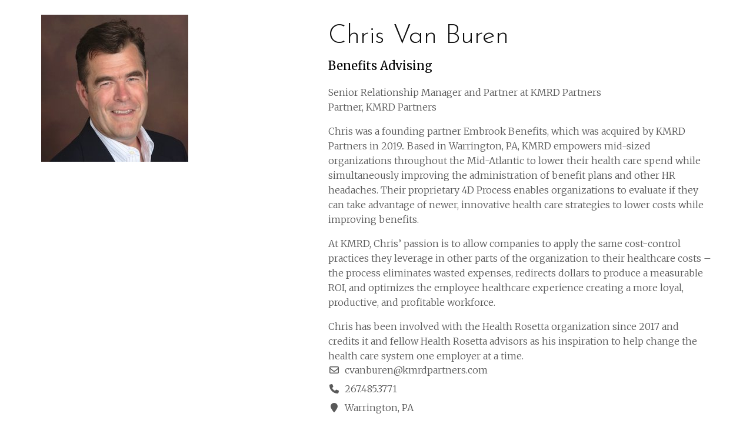

--- FILE ---
content_type: text/html; charset=UTF-8
request_url: https://healthrosetta.org/people/chris-van-buren/
body_size: 11126
content:
            <!doctype html>
        <html lang="en-US">
            <head>
                <meta charset="UTF-8">
                <meta name='robots' content='index, follow, max-image-preview:large, max-snippet:-1, max-video-preview:-1' />

	<!-- This site is optimized with the Yoast SEO Premium plugin v26.1 (Yoast SEO v26.1.1) - https://yoast.com/wordpress/plugins/seo/ -->
	<title>Chris Van Buren - Health Rosetta</title>
<link data-rocket-preload as="style" href="https://fonts.googleapis.com/css?family=Josefin%20Sans%3A600%2C300%2Cregular%2C300italic%7CPlayfair%20Display%3Aregular%7CMerriweather%3Aitalic%2C300%2Cregular%7CMontserrat%3Aregular&#038;subset=latin-ext%2Clatin%2Ccyrillic&#038;display=swap" rel="preload">
<link href="https://fonts.googleapis.com/css?family=Josefin%20Sans%3A600%2C300%2Cregular%2C300italic%7CPlayfair%20Display%3Aregular%7CMerriweather%3Aitalic%2C300%2Cregular%7CMontserrat%3Aregular&#038;subset=latin-ext%2Clatin%2Ccyrillic&#038;display=swap" media="print" onload="this.media=&#039;all&#039;" rel="stylesheet">
<noscript data-wpr-hosted-gf-parameters=""><link rel="stylesheet" href="https://fonts.googleapis.com/css?family=Josefin%20Sans%3A600%2C300%2Cregular%2C300italic%7CPlayfair%20Display%3Aregular%7CMerriweather%3Aitalic%2C300%2Cregular%7CMontserrat%3Aregular&#038;subset=latin-ext%2Clatin%2Ccyrillic&#038;display=swap"></noscript>
	<link rel="canonical" href="https://healthrosetta.org/people/chris-van-buren/" />
	<meta property="og:locale" content="en_US" />
	<meta property="og:type" content="article" />
	<meta property="og:title" content="Chris Van Buren" />
	<meta property="og:description" content="Partner, KMRD Partners Chris was a founding partner Embrook Benefits, which was acquired by KMRD Partners in 2019.. Based in Warrington, PA, KMRD empowers mid-sized organizations throughout the Mid-Atlantic to lower their health care spend while simultaneously improving the administration of benefit plans and other HR headaches. Their proprietary 4D Process enables organizations to evaluate [&hellip;]" />
	<meta property="og:url" content="https://healthrosetta.org/people/chris-van-buren/" />
	<meta property="og:site_name" content="Health Rosetta" />
	<meta property="article:modified_time" content="2023-08-01T03:07:18+00:00" />
	<meta property="og:image" content="https://healthrosetta.org/wp-content/uploads/2017/08/rsz_chris-van-buren.jpg" />
	<meta property="og:image:width" content="250" />
	<meta property="og:image:height" content="250" />
	<meta property="og:image:type" content="image/jpeg" />
	<meta name="twitter:card" content="summary_large_image" />
	<meta name="twitter:site" content="@healthrosetta" />
	<meta name="twitter:label1" content="Est. reading time" />
	<meta name="twitter:data1" content="1 minute" />
	<script type="application/ld+json" class="yoast-schema-graph">{"@context":"https://schema.org","@graph":[{"@type":"WebPage","@id":"https://healthrosetta.org/people/chris-van-buren/","url":"https://healthrosetta.org/people/chris-van-buren/","name":"Chris Van Buren - Health Rosetta","isPartOf":{"@id":"https://healthrosetta.org/#website"},"primaryImageOfPage":{"@id":"https://healthrosetta.org/people/chris-van-buren/#primaryimage"},"image":{"@id":"https://healthrosetta.org/people/chris-van-buren/#primaryimage"},"thumbnailUrl":"https://healthrosetta.org/wp-content/uploads/2017/08/rsz_chris-van-buren.jpg","datePublished":"2017-08-30T22:18:58+00:00","dateModified":"2023-08-01T03:07:18+00:00","breadcrumb":{"@id":"https://healthrosetta.org/people/chris-van-buren/#breadcrumb"},"inLanguage":"en-US","potentialAction":[{"@type":"ReadAction","target":["https://healthrosetta.org/people/chris-van-buren/"]}]},{"@type":"ImageObject","inLanguage":"en-US","@id":"https://healthrosetta.org/people/chris-van-buren/#primaryimage","url":"https://healthrosetta.org/wp-content/uploads/2017/08/rsz_chris-van-buren.jpg","contentUrl":"https://healthrosetta.org/wp-content/uploads/2017/08/rsz_chris-van-buren.jpg","width":250,"height":250},{"@type":"BreadcrumbList","@id":"https://healthrosetta.org/people/chris-van-buren/#breadcrumb","itemListElement":[{"@type":"ListItem","position":1,"name":"Home","item":"https://healthrosetta.org/"},{"@type":"ListItem","position":2,"name":"Chris Van Buren"}]},{"@type":"WebSite","@id":"https://healthrosetta.org/#website","url":"https://healthrosetta.org/","name":"Health Rosetta","description":"Scale healthcare&#039;s fixes.","publisher":{"@id":"https://healthrosetta.org/#organization"},"potentialAction":[{"@type":"SearchAction","target":{"@type":"EntryPoint","urlTemplate":"https://healthrosetta.org/?s={search_term_string}"},"query-input":{"@type":"PropertyValueSpecification","valueRequired":true,"valueName":"search_term_string"}}],"inLanguage":"en-US"},{"@type":"Organization","@id":"https://healthrosetta.org/#organization","name":"Health Rosetta","url":"https://healthrosetta.org/","logo":{"@type":"ImageObject","inLanguage":"en-US","@id":"https://healthrosetta.org/#/schema/logo/image/","url":"https://healthrosetta.org/wp-content/uploads/2017/08/HR-Icon.png","contentUrl":"https://healthrosetta.org/wp-content/uploads/2017/08/HR-Icon.png","width":310,"height":310,"caption":"Health Rosetta"},"image":{"@id":"https://healthrosetta.org/#/schema/logo/image/"},"sameAs":["https://x.com/healthrosetta","https://www.linkedin.com/company/healthrosetta/"]}]}</script>
	<!-- / Yoast SEO Premium plugin. -->


<link rel='dns-prefetch' href='//www.google.com' />
<link rel='dns-prefetch' href='//fonts.googleapis.com' />
<link href='https://fonts.gstatic.com' crossorigin rel='preconnect' />
<link rel="alternate" type="application/rss+xml" title="Health Rosetta &raquo; Feed" href="https://healthrosetta.org/feed/" />
<link rel="alternate" type="application/rss+xml" title="Health Rosetta &raquo; Comments Feed" href="https://healthrosetta.org/comments/feed/" />
<link rel="alternate" title="oEmbed (JSON)" type="application/json+oembed" href="https://healthrosetta.org/wp-json/oembed/1.0/embed?url=https%3A%2F%2Fhealthrosetta.org%2Fpeople%2Fchris-van-buren%2F" />
<link rel="alternate" title="oEmbed (XML)" type="text/xml+oembed" href="https://healthrosetta.org/wp-json/oembed/1.0/embed?url=https%3A%2F%2Fhealthrosetta.org%2Fpeople%2Fchris-van-buren%2F&#038;format=xml" />
<style id='wp-img-auto-sizes-contain-inline-css'>
img:is([sizes=auto i],[sizes^="auto," i]){contain-intrinsic-size:3000px 1500px}
/*# sourceURL=wp-img-auto-sizes-contain-inline-css */
</style>
<style id='wp-emoji-styles-inline-css'>

	img.wp-smiley, img.emoji {
		display: inline !important;
		border: none !important;
		box-shadow: none !important;
		height: 1em !important;
		width: 1em !important;
		margin: 0 0.07em !important;
		vertical-align: -0.1em !important;
		background: none !important;
		padding: 0 !important;
	}
/*# sourceURL=wp-emoji-styles-inline-css */
</style>
<style id='wp-block-library-inline-css'>
:root{--wp-block-synced-color:#7a00df;--wp-block-synced-color--rgb:122,0,223;--wp-bound-block-color:var(--wp-block-synced-color);--wp-editor-canvas-background:#ddd;--wp-admin-theme-color:#007cba;--wp-admin-theme-color--rgb:0,124,186;--wp-admin-theme-color-darker-10:#006ba1;--wp-admin-theme-color-darker-10--rgb:0,107,160.5;--wp-admin-theme-color-darker-20:#005a87;--wp-admin-theme-color-darker-20--rgb:0,90,135;--wp-admin-border-width-focus:2px}@media (min-resolution:192dpi){:root{--wp-admin-border-width-focus:1.5px}}.wp-element-button{cursor:pointer}:root .has-very-light-gray-background-color{background-color:#eee}:root .has-very-dark-gray-background-color{background-color:#313131}:root .has-very-light-gray-color{color:#eee}:root .has-very-dark-gray-color{color:#313131}:root .has-vivid-green-cyan-to-vivid-cyan-blue-gradient-background{background:linear-gradient(135deg,#00d084,#0693e3)}:root .has-purple-crush-gradient-background{background:linear-gradient(135deg,#34e2e4,#4721fb 50%,#ab1dfe)}:root .has-hazy-dawn-gradient-background{background:linear-gradient(135deg,#faaca8,#dad0ec)}:root .has-subdued-olive-gradient-background{background:linear-gradient(135deg,#fafae1,#67a671)}:root .has-atomic-cream-gradient-background{background:linear-gradient(135deg,#fdd79a,#004a59)}:root .has-nightshade-gradient-background{background:linear-gradient(135deg,#330968,#31cdcf)}:root .has-midnight-gradient-background{background:linear-gradient(135deg,#020381,#2874fc)}:root{--wp--preset--font-size--normal:16px;--wp--preset--font-size--huge:42px}.has-regular-font-size{font-size:1em}.has-larger-font-size{font-size:2.625em}.has-normal-font-size{font-size:var(--wp--preset--font-size--normal)}.has-huge-font-size{font-size:var(--wp--preset--font-size--huge)}.has-text-align-center{text-align:center}.has-text-align-left{text-align:left}.has-text-align-right{text-align:right}.has-fit-text{white-space:nowrap!important}#end-resizable-editor-section{display:none}.aligncenter{clear:both}.items-justified-left{justify-content:flex-start}.items-justified-center{justify-content:center}.items-justified-right{justify-content:flex-end}.items-justified-space-between{justify-content:space-between}.screen-reader-text{border:0;clip-path:inset(50%);height:1px;margin:-1px;overflow:hidden;padding:0;position:absolute;width:1px;word-wrap:normal!important}.screen-reader-text:focus{background-color:#ddd;clip-path:none;color:#444;display:block;font-size:1em;height:auto;left:5px;line-height:normal;padding:15px 23px 14px;text-decoration:none;top:5px;width:auto;z-index:100000}html :where(.has-border-color){border-style:solid}html :where([style*=border-top-color]){border-top-style:solid}html :where([style*=border-right-color]){border-right-style:solid}html :where([style*=border-bottom-color]){border-bottom-style:solid}html :where([style*=border-left-color]){border-left-style:solid}html :where([style*=border-width]){border-style:solid}html :where([style*=border-top-width]){border-top-style:solid}html :where([style*=border-right-width]){border-right-style:solid}html :where([style*=border-bottom-width]){border-bottom-style:solid}html :where([style*=border-left-width]){border-left-style:solid}html :where(img[class*=wp-image-]){height:auto;max-width:100%}:where(figure){margin:0 0 1em}html :where(.is-position-sticky){--wp-admin--admin-bar--position-offset:var(--wp-admin--admin-bar--height,0px)}@media screen and (max-width:600px){html :where(.is-position-sticky){--wp-admin--admin-bar--position-offset:0px}}
/*# sourceURL=/wp-includes/css/dist/block-library/common.min.css */
</style>
<style id='classic-theme-styles-inline-css'>
/*! This file is auto-generated */
.wp-block-button__link{color:#fff;background-color:#32373c;border-radius:9999px;box-shadow:none;text-decoration:none;padding:calc(.667em + 2px) calc(1.333em + 2px);font-size:1.125em}.wp-block-file__button{background:#32373c;color:#fff;text-decoration:none}
/*# sourceURL=/wp-includes/css/classic-themes.min.css */
</style>
<link data-minify="1" rel='stylesheet' id='hashabr-block-style-css' href='https://healthrosetta.org/wp-content/cache/min/1/wp-content/plugins/hashbar-wp-notification-bar/assets/css/block-style-index.css?ver=1726869595' media='all' />
<link data-minify="1" rel='stylesheet' id='hashbar-frontend-css' href='https://healthrosetta.org/wp-content/cache/min/1/wp-content/plugins/hashbar-wp-notification-bar/assets/css/frontend.css?ver=1726869595' media='all' />
<link rel='stylesheet' id='wp-components-css' href='https://healthrosetta.org/wp-includes/css/dist/components/style.min.css?ver=6.9' media='all' />
<link rel='stylesheet' id='wp-preferences-css' href='https://healthrosetta.org/wp-includes/css/dist/preferences/style.min.css?ver=6.9' media='all' />
<link rel='stylesheet' id='wp-block-editor-css' href='https://healthrosetta.org/wp-includes/css/dist/block-editor/style.min.css?ver=6.9' media='all' />
<link data-minify="1" rel='stylesheet' id='popup-maker-block-library-style-css' href='https://healthrosetta.org/wp-content/cache/min/1/wp-content/plugins/popup-maker/dist/packages/block-library-style.css?ver=1760676504' media='all' />
<style id='global-styles-inline-css'>
:root{--wp--preset--aspect-ratio--square: 1;--wp--preset--aspect-ratio--4-3: 4/3;--wp--preset--aspect-ratio--3-4: 3/4;--wp--preset--aspect-ratio--3-2: 3/2;--wp--preset--aspect-ratio--2-3: 2/3;--wp--preset--aspect-ratio--16-9: 16/9;--wp--preset--aspect-ratio--9-16: 9/16;--wp--preset--color--black: #000000;--wp--preset--color--cyan-bluish-gray: #abb8c3;--wp--preset--color--white: #ffffff;--wp--preset--color--pale-pink: #f78da7;--wp--preset--color--vivid-red: #cf2e2e;--wp--preset--color--luminous-vivid-orange: #ff6900;--wp--preset--color--luminous-vivid-amber: #fcb900;--wp--preset--color--light-green-cyan: #7bdcb5;--wp--preset--color--vivid-green-cyan: #00d084;--wp--preset--color--pale-cyan-blue: #8ed1fc;--wp--preset--color--vivid-cyan-blue: #0693e3;--wp--preset--color--vivid-purple: #9b51e0;--wp--preset--gradient--vivid-cyan-blue-to-vivid-purple: linear-gradient(135deg,rgb(6,147,227) 0%,rgb(155,81,224) 100%);--wp--preset--gradient--light-green-cyan-to-vivid-green-cyan: linear-gradient(135deg,rgb(122,220,180) 0%,rgb(0,208,130) 100%);--wp--preset--gradient--luminous-vivid-amber-to-luminous-vivid-orange: linear-gradient(135deg,rgb(252,185,0) 0%,rgb(255,105,0) 100%);--wp--preset--gradient--luminous-vivid-orange-to-vivid-red: linear-gradient(135deg,rgb(255,105,0) 0%,rgb(207,46,46) 100%);--wp--preset--gradient--very-light-gray-to-cyan-bluish-gray: linear-gradient(135deg,rgb(238,238,238) 0%,rgb(169,184,195) 100%);--wp--preset--gradient--cool-to-warm-spectrum: linear-gradient(135deg,rgb(74,234,220) 0%,rgb(151,120,209) 20%,rgb(207,42,186) 40%,rgb(238,44,130) 60%,rgb(251,105,98) 80%,rgb(254,248,76) 100%);--wp--preset--gradient--blush-light-purple: linear-gradient(135deg,rgb(255,206,236) 0%,rgb(152,150,240) 100%);--wp--preset--gradient--blush-bordeaux: linear-gradient(135deg,rgb(254,205,165) 0%,rgb(254,45,45) 50%,rgb(107,0,62) 100%);--wp--preset--gradient--luminous-dusk: linear-gradient(135deg,rgb(255,203,112) 0%,rgb(199,81,192) 50%,rgb(65,88,208) 100%);--wp--preset--gradient--pale-ocean: linear-gradient(135deg,rgb(255,245,203) 0%,rgb(182,227,212) 50%,rgb(51,167,181) 100%);--wp--preset--gradient--electric-grass: linear-gradient(135deg,rgb(202,248,128) 0%,rgb(113,206,126) 100%);--wp--preset--gradient--midnight: linear-gradient(135deg,rgb(2,3,129) 0%,rgb(40,116,252) 100%);--wp--preset--font-size--small: 13px;--wp--preset--font-size--medium: 20px;--wp--preset--font-size--large: 36px;--wp--preset--font-size--x-large: 42px;--wp--preset--spacing--20: 0.44rem;--wp--preset--spacing--30: 0.67rem;--wp--preset--spacing--40: 1rem;--wp--preset--spacing--50: 1.5rem;--wp--preset--spacing--60: 2.25rem;--wp--preset--spacing--70: 3.38rem;--wp--preset--spacing--80: 5.06rem;--wp--preset--shadow--natural: 6px 6px 9px rgba(0, 0, 0, 0.2);--wp--preset--shadow--deep: 12px 12px 50px rgba(0, 0, 0, 0.4);--wp--preset--shadow--sharp: 6px 6px 0px rgba(0, 0, 0, 0.2);--wp--preset--shadow--outlined: 6px 6px 0px -3px rgb(255, 255, 255), 6px 6px rgb(0, 0, 0);--wp--preset--shadow--crisp: 6px 6px 0px rgb(0, 0, 0);}:where(.is-layout-flex){gap: 0.5em;}:where(.is-layout-grid){gap: 0.5em;}body .is-layout-flex{display: flex;}.is-layout-flex{flex-wrap: wrap;align-items: center;}.is-layout-flex > :is(*, div){margin: 0;}body .is-layout-grid{display: grid;}.is-layout-grid > :is(*, div){margin: 0;}:where(.wp-block-columns.is-layout-flex){gap: 2em;}:where(.wp-block-columns.is-layout-grid){gap: 2em;}:where(.wp-block-post-template.is-layout-flex){gap: 1.25em;}:where(.wp-block-post-template.is-layout-grid){gap: 1.25em;}.has-black-color{color: var(--wp--preset--color--black) !important;}.has-cyan-bluish-gray-color{color: var(--wp--preset--color--cyan-bluish-gray) !important;}.has-white-color{color: var(--wp--preset--color--white) !important;}.has-pale-pink-color{color: var(--wp--preset--color--pale-pink) !important;}.has-vivid-red-color{color: var(--wp--preset--color--vivid-red) !important;}.has-luminous-vivid-orange-color{color: var(--wp--preset--color--luminous-vivid-orange) !important;}.has-luminous-vivid-amber-color{color: var(--wp--preset--color--luminous-vivid-amber) !important;}.has-light-green-cyan-color{color: var(--wp--preset--color--light-green-cyan) !important;}.has-vivid-green-cyan-color{color: var(--wp--preset--color--vivid-green-cyan) !important;}.has-pale-cyan-blue-color{color: var(--wp--preset--color--pale-cyan-blue) !important;}.has-vivid-cyan-blue-color{color: var(--wp--preset--color--vivid-cyan-blue) !important;}.has-vivid-purple-color{color: var(--wp--preset--color--vivid-purple) !important;}.has-black-background-color{background-color: var(--wp--preset--color--black) !important;}.has-cyan-bluish-gray-background-color{background-color: var(--wp--preset--color--cyan-bluish-gray) !important;}.has-white-background-color{background-color: var(--wp--preset--color--white) !important;}.has-pale-pink-background-color{background-color: var(--wp--preset--color--pale-pink) !important;}.has-vivid-red-background-color{background-color: var(--wp--preset--color--vivid-red) !important;}.has-luminous-vivid-orange-background-color{background-color: var(--wp--preset--color--luminous-vivid-orange) !important;}.has-luminous-vivid-amber-background-color{background-color: var(--wp--preset--color--luminous-vivid-amber) !important;}.has-light-green-cyan-background-color{background-color: var(--wp--preset--color--light-green-cyan) !important;}.has-vivid-green-cyan-background-color{background-color: var(--wp--preset--color--vivid-green-cyan) !important;}.has-pale-cyan-blue-background-color{background-color: var(--wp--preset--color--pale-cyan-blue) !important;}.has-vivid-cyan-blue-background-color{background-color: var(--wp--preset--color--vivid-cyan-blue) !important;}.has-vivid-purple-background-color{background-color: var(--wp--preset--color--vivid-purple) !important;}.has-black-border-color{border-color: var(--wp--preset--color--black) !important;}.has-cyan-bluish-gray-border-color{border-color: var(--wp--preset--color--cyan-bluish-gray) !important;}.has-white-border-color{border-color: var(--wp--preset--color--white) !important;}.has-pale-pink-border-color{border-color: var(--wp--preset--color--pale-pink) !important;}.has-vivid-red-border-color{border-color: var(--wp--preset--color--vivid-red) !important;}.has-luminous-vivid-orange-border-color{border-color: var(--wp--preset--color--luminous-vivid-orange) !important;}.has-luminous-vivid-amber-border-color{border-color: var(--wp--preset--color--luminous-vivid-amber) !important;}.has-light-green-cyan-border-color{border-color: var(--wp--preset--color--light-green-cyan) !important;}.has-vivid-green-cyan-border-color{border-color: var(--wp--preset--color--vivid-green-cyan) !important;}.has-pale-cyan-blue-border-color{border-color: var(--wp--preset--color--pale-cyan-blue) !important;}.has-vivid-cyan-blue-border-color{border-color: var(--wp--preset--color--vivid-cyan-blue) !important;}.has-vivid-purple-border-color{border-color: var(--wp--preset--color--vivid-purple) !important;}.has-vivid-cyan-blue-to-vivid-purple-gradient-background{background: var(--wp--preset--gradient--vivid-cyan-blue-to-vivid-purple) !important;}.has-light-green-cyan-to-vivid-green-cyan-gradient-background{background: var(--wp--preset--gradient--light-green-cyan-to-vivid-green-cyan) !important;}.has-luminous-vivid-amber-to-luminous-vivid-orange-gradient-background{background: var(--wp--preset--gradient--luminous-vivid-amber-to-luminous-vivid-orange) !important;}.has-luminous-vivid-orange-to-vivid-red-gradient-background{background: var(--wp--preset--gradient--luminous-vivid-orange-to-vivid-red) !important;}.has-very-light-gray-to-cyan-bluish-gray-gradient-background{background: var(--wp--preset--gradient--very-light-gray-to-cyan-bluish-gray) !important;}.has-cool-to-warm-spectrum-gradient-background{background: var(--wp--preset--gradient--cool-to-warm-spectrum) !important;}.has-blush-light-purple-gradient-background{background: var(--wp--preset--gradient--blush-light-purple) !important;}.has-blush-bordeaux-gradient-background{background: var(--wp--preset--gradient--blush-bordeaux) !important;}.has-luminous-dusk-gradient-background{background: var(--wp--preset--gradient--luminous-dusk) !important;}.has-pale-ocean-gradient-background{background: var(--wp--preset--gradient--pale-ocean) !important;}.has-electric-grass-gradient-background{background: var(--wp--preset--gradient--electric-grass) !important;}.has-midnight-gradient-background{background: var(--wp--preset--gradient--midnight) !important;}.has-small-font-size{font-size: var(--wp--preset--font-size--small) !important;}.has-medium-font-size{font-size: var(--wp--preset--font-size--medium) !important;}.has-large-font-size{font-size: var(--wp--preset--font-size--large) !important;}.has-x-large-font-size{font-size: var(--wp--preset--font-size--x-large) !important;}
.rt-team-container.tlp-single-container.rt-container {
padding: 190px 110px;
}

/* Nav sign in button */

/* Adjust button */
	.custom-menu-button a{
		color: #009cea!important;  		/* Text color */
		background-color: #ffffff; 	/* Btn bg color */
		padding: 0px 15px; 		/* Space around text */
		border-radius: 50px; 		/* higher number = rounded corners */
		border: solid #000000 0px; 	/* Border color & thickness */
		text-decoration: none!important;
	}

/* Adjust button on hover or remove the whole thing */
	.custom-menu-button a:hover{
		color: #ffffff!important; 		/* Hover color */
		background-color: #009cea; 	/* Btn hover bg color */
		border: solid #000 0px; 	/* Hover border color & thickness */
	}

/* Remove default hover on links*/
	.custom-menu-button:hover{
		text-decoration: none!important;
		color:#fff!important;
	}
.custom-menu-button:open{
	text-decoration: none!important;
	background-image: none!important;
}
/*# sourceURL=global-styles-inline-css */
</style>
<link data-minify="1" rel='stylesheet' id='woocommerce-layout-css' href='https://healthrosetta.org/wp-content/cache/min/1/wp-content/plugins/woocommerce/assets/css/woocommerce-layout.css?ver=1726869595' media='all' />
<link data-minify="1" rel='stylesheet' id='woocommerce-smallscreen-css' href='https://healthrosetta.org/wp-content/cache/min/1/wp-content/plugins/woocommerce/assets/css/woocommerce-smallscreen.css?ver=1726869595' media='only screen and (max-width: 768px)' />
<link data-minify="1" rel='stylesheet' id='woocommerce-general-css' href='https://healthrosetta.org/wp-content/cache/min/1/wp-content/plugins/woocommerce/assets/css/woocommerce.css?ver=1726869595' media='all' />
<link data-minify="1" rel='stylesheet' id='woocommerce-blocktheme-css' href='https://healthrosetta.org/wp-content/cache/min/1/wp-content/plugins/woocommerce/assets/css/woocommerce-blocktheme.css?ver=1726869595' media='all' />
<style id='woocommerce-inline-inline-css'>
.woocommerce form .form-row .required { visibility: visible; }
/*# sourceURL=woocommerce-inline-inline-css */
</style>
<link data-minify="1" rel='stylesheet' id='brands-styles-css' href='https://healthrosetta.org/wp-content/cache/min/1/wp-content/plugins/woocommerce/assets/css/brands.css?ver=1737931369' media='all' />
<link data-minify="1" rel='stylesheet' id='parent-style-css' href='https://healthrosetta.org/wp-content/cache/min/1/wp-content/themes/the-core-parent/style.css?ver=1726869595' media='all' />
<link data-minify="1" rel='stylesheet' id='font-awesome-css' href='https://healthrosetta.org/wp-content/cache/min/1/wp-content/plugins/unyson/framework/static/libs/font-awesome/css/font-awesome.min.css?ver=1726869595' media='all' />
<link data-minify="1" rel='stylesheet' id='rt-team-css-css' href='https://healthrosetta.org/wp-content/cache/min/1/wp-content/plugins/tlp-team/assets/css/tlpteam.css?ver=1726869595' media='all' />
<link data-minify="1" rel='stylesheet' id='rt-team-sc-css' href='https://healthrosetta.org/wp-content/cache/min/1/wp-content/uploads/tlp-team/team-sc.css?ver=1726869595' media='all' />
<link data-minify="1" rel='stylesheet' id='tlp-fontawsome-css' href='https://healthrosetta.org/wp-content/cache/min/1/wp-content/plugins/tlp-team/assets/vendor/font-awesome/css/all.min.css?ver=1726869977' media='all' />
<link data-minify="1" rel='stylesheet' id='tlp-swiper-css' href='https://healthrosetta.org/wp-content/cache/min/1/wp-content/plugins/tlp-team/assets/vendor/swiper/swiper.min.css?ver=1726869977' media='all' />
<link data-minify="1" rel='stylesheet' id='bootstrap-css' href='https://healthrosetta.org/wp-content/cache/min/1/wp-content/themes/the-core-parent/css/bootstrap.css?ver=1726869595' media='all' />
<link data-minify="1" rel='stylesheet' id='fw-mmenu-css' href='https://healthrosetta.org/wp-content/cache/min/1/wp-content/themes/the-core-parent/css/jquery.mmenu.all.css?ver=1726869595' media='all' />
<link data-minify="1" rel='stylesheet' id='the-core-style-css' href='https://healthrosetta.org/wp-content/cache/min/1/wp-content/uploads/the-core-style.css?ver=1726869595' media='all' />
<link data-minify="1" rel='stylesheet' id='fw-theme-style-css' href='https://healthrosetta.org/wp-content/cache/min/1/wp-content/themes/the-core-child/style.css?ver=1726869595' media='all' />
<link data-minify="1" rel='stylesheet' id='prettyPhoto-css' href='https://healthrosetta.org/wp-content/cache/min/1/wp-content/themes/the-core-parent/css/prettyPhoto.css?ver=1726869595' media='all' />
<link data-minify="1" rel='stylesheet' id='animate-css' href='https://healthrosetta.org/wp-content/cache/min/1/wp-content/themes/the-core-parent/css/animate.css?ver=1726869595' media='all' />

<style id='rocket-lazyload-inline-css'>
.rll-youtube-player{position:relative;padding-bottom:56.23%;height:0;overflow:hidden;max-width:100%;}.rll-youtube-player:focus-within{outline: 2px solid currentColor;outline-offset: 5px;}.rll-youtube-player iframe{position:absolute;top:0;left:0;width:100%;height:100%;z-index:100;background:0 0}.rll-youtube-player img{bottom:0;display:block;left:0;margin:auto;max-width:100%;width:100%;position:absolute;right:0;top:0;border:none;height:auto;-webkit-transition:.4s all;-moz-transition:.4s all;transition:.4s all}.rll-youtube-player img:hover{-webkit-filter:brightness(75%)}.rll-youtube-player .play{height:100%;width:100%;left:0;top:0;position:absolute;background:url(https://healthrosetta.org/wp-content/plugins/wp-rocket/assets/img/youtube.png) no-repeat center;background-color: transparent !important;cursor:pointer;border:none;}.wp-embed-responsive .wp-has-aspect-ratio .rll-youtube-player{position:absolute;padding-bottom:0;width:100%;height:100%;top:0;bottom:0;left:0;right:0}
/*# sourceURL=rocket-lazyload-inline-css */
</style>
<script src="https://healthrosetta.org/wp-includes/js/jquery/jquery.min.js?ver=3.7.1" id="jquery-core-js"></script>
<script src="https://healthrosetta.org/wp-includes/js/jquery/jquery-migrate.min.js?ver=3.4.1" id="jquery-migrate-js" data-rocket-defer defer></script>
<script id="hashbar-frontend-js-extra">
var hashbar_localize = {"dont_show_bar_after_close":"","notification_display_time":"400","bar_keep_closed":"","cookies_expire_time":"","cookies_expire_type":""};
//# sourceURL=hashbar-frontend-js-extra
</script>
<script data-minify="1" src="https://healthrosetta.org/wp-content/cache/min/1/wp-content/plugins/hashbar-wp-notification-bar/assets/js/frontend.js?ver=1726869595" id="hashbar-frontend-js" data-rocket-defer defer></script>
<script src="https://healthrosetta.org/wp-content/plugins/hashbar-wp-notification-bar/assets/js/js.cookie.min.js?ver=1.7.5" id="js-cookie-js" defer data-wp-strategy="defer"></script>
<script src="https://healthrosetta.org/wp-content/plugins/woocommerce/assets/js/jquery-blockui/jquery.blockUI.min.js?ver=2.7.0-wc.10.2.3" id="jquery-blockui-js" defer data-wp-strategy="defer"></script>
<script id="wc-add-to-cart-js-extra">
var wc_add_to_cart_params = {"ajax_url":"/wp-admin/admin-ajax.php","wc_ajax_url":"/?wc-ajax=%%endpoint%%","i18n_view_cart":"View cart","cart_url":"https://healthrosetta.org/cart/","is_cart":"","cart_redirect_after_add":"yes"};
//# sourceURL=wc-add-to-cart-js-extra
</script>
<script src="https://healthrosetta.org/wp-content/plugins/woocommerce/assets/js/frontend/add-to-cart.min.js?ver=10.2.3" id="wc-add-to-cart-js" defer data-wp-strategy="defer"></script>
<script id="woocommerce-js-extra">
var woocommerce_params = {"ajax_url":"/wp-admin/admin-ajax.php","wc_ajax_url":"/?wc-ajax=%%endpoint%%","i18n_password_show":"Show password","i18n_password_hide":"Hide password"};
//# sourceURL=woocommerce-js-extra
</script>
<script src="https://healthrosetta.org/wp-content/plugins/woocommerce/assets/js/frontend/woocommerce.min.js?ver=10.2.3" id="woocommerce-js" defer data-wp-strategy="defer"></script>
<script src="https://healthrosetta.org/wp-content/themes/the-core-parent/js/lib/modernizr.min.js?ver=1.0.42" id="modernizr-js" data-rocket-defer defer></script>
<script src="https://healthrosetta.org/wp-content/themes/the-core-parent/js/lib/bootstrap.min.js?ver=1.0.42" id="bootstrap-js" data-rocket-defer defer></script>
<script src="https://healthrosetta.org/wp-content/themes/the-core-parent/js/jquery.touchSwipe.min.js?ver=1.0.42" id="touchSwipe-js" data-rocket-defer defer></script>
<script data-minify="1" src="https://healthrosetta.org/wp-content/cache/min/1/wp-content/themes/the-core-parent/js/lib/html5shiv.js?ver=1726869595" id="html5shiv-js" data-rocket-defer defer></script>
<script src="https://healthrosetta.org/wp-content/themes/the-core-parent/js/lib/respond.min.js?ver=1.0.42" id="respond-js" data-rocket-defer defer></script>
<link rel="https://api.w.org/" href="https://healthrosetta.org/wp-json/" /><link rel="alternate" title="JSON" type="application/json" href="https://healthrosetta.org/wp-json/wp/v2/team/3953" /><link rel="EditURI" type="application/rsd+xml" title="RSD" href="https://healthrosetta.org/xmlrpc.php?rsd" />
<meta name="generator" content="WordPress 6.9" />
<meta name="generator" content="WooCommerce 10.2.3" />
<link rel='shortlink' href='https://healthrosetta.org/?p=3953' />
	<noscript><style>.woocommerce-product-gallery{ opacity: 1 !important; }</style></noscript>
	<link rel="icon" href="https://healthrosetta.org/wp-content/uploads/2017/08/HR-Icon-100x100.png" sizes="32x32" />
<link rel="icon" href="https://healthrosetta.org/wp-content/uploads/2017/08/HR-Icon-300x300.png" sizes="192x192" />
<link rel="apple-touch-icon" href="https://healthrosetta.org/wp-content/uploads/2017/08/HR-Icon-300x300.png" />
<meta name="msapplication-TileImage" content="https://healthrosetta.org/wp-content/uploads/2017/08/HR-Icon-300x300.png" />
				<style type="text/css" id="c4wp-checkout-css">
					.woocommerce-checkout .c4wp_captcha_field {
						margin-bottom: 10px;
						margin-top: 15px;
						position: relative;
						display: inline-block;
					}
				</style>
							<style type="text/css" id="c4wp-v3-lp-form-css">
				.login #login, .login #lostpasswordform {
					min-width: 350px !important;
				}
				.wpforms-field-c4wp iframe {
					width: 100% !important;
				}
			</style>
			<noscript><style id="rocket-lazyload-nojs-css">.rll-youtube-player, [data-lazy-src]{display:none !important;}</style></noscript>            <meta name="generator" content="WP Rocket 3.20.3" data-wpr-features="wpr_defer_js wpr_minify_js wpr_lazyload_iframes wpr_minify_css wpr_desktop" /></head>
        <body class="wp-singular team-template-default single single-team postid-3953 wp-embed-responsive wp-theme-the-core-parent wp-child-theme-the-core-child theme-the-core-parent woocommerce-uses-block-theme woocommerce-block-theme-has-button-styles woocommerce-no-js metaslider-plugin fw-full fw-website-align-center fw-section-space-md header-1 fw-top-bar-off fw-absolute-header fw-top-social-right  mobile-menu-item-align-left fw-mobile-menu-position-center fw-top-logo-left fw-logo-image fw-logo-no-retina fw-animation-mobile-off fw-search-filter-off">
                        <div data-rocket-location-hash="059e3a0750ccb8acf148a210a883cc7e" class="wp-site-blocks">
            	<div data-rocket-location-hash="c70806e125ecdda7c01ebc747a4dadff" class="rt-team-container tlp-single-container rt-container-fluid" data-layout="carousel1">
		<div data-rocket-location-hash="58ae4b1d92355869ee3253b81481eb7d" class="rt-row">
			<article id="post-3953" class="tlp-single-detail post-3953 team type-team status-publish has-post-thumbnail hentry team_designation-benefits-advising team_department-advi-program team_department-advisors-producers team_department-hr-professionals">
				<div class="rt-col-sm-5 rt-col-xs-12  tlp-member-feature-img">
					<div  class="rt-content-loader ttp-pre-loader">
						<div class="tlp-single-img-wrapper"><img width="250" height="250" src="https://healthrosetta.org/wp-content/uploads/2017/08/rsz_chris-van-buren.jpg" class="attachment-large size-large wp-post-image" alt="" /></div>						<div class="rt-loading-overlay"></div>
						<div class="rt-loading rt-ball-clip-rotate"><div></div></div>
					</div>
				</div>

				<div class="rt-col-sm-7 rt-col-xs-12  tlp-member-description-container">
					<h2 class='tlp-member-title'>Chris Van Buren</h2><div class="tlp-position">Benefits Advising</div><div class='tlp-short-bio'><p>Senior Relationship Manager and Partner at KMRD Partners</p>
</div><div class="tlp-member-detail"><p>Partner, KMRD Partners</p>
<p>Chris was a founding partner Embrook Benefits, which was acquired by KMRD Partners in 2019.. Based in Warrington, PA, KMRD empowers mid-sized organizations throughout the Mid-Atlantic to lower their health care spend while simultaneously improving the administration of benefit plans and other HR headaches. Their proprietary 4D Process enables organizations to evaluate if they can take advantage of newer, innovative health care strategies to lower costs while improving benefits.</p>
<p>At KMRD, Chris’ passion is to allow companies to apply the same cost-control practices they leverage in other parts of the organization to their healthcare costs – the process eliminates wasted expenses, redirects dollars to produce a measurable ROI, and optimizes the employee healthcare experience creating a more loyal, productive, and profitable workforce.</p>
<p>Chris has been involved with the Health Rosetta organization since 2017 and credits it and fellow Health Rosetta advisors as his inspiration to help change the health care system one employer at a time.</p>
</div><div class='tlp-team'><div class='contact-info'><ul><li class="tlp-email"><i class="far fa-envelope"></i> <a href="mailto:cvanburen@kmrdpartners.com"><span>cvanburen@kmrdpartners.com</span></a> </li><li class="tlp-phone"><i class="fa fa-phone"></i> <a href="tel:267.485.3771">267.485.3771</a></li><li class='tlp-location'><i class='fa fa-map-marker'></i> <span>Warrington, PA</span> </li></ul></div><div class="social-icons"><a href="https://www.linkedin.com/in/cjvanburen/" title="linkedin" target="_blank"><i class="fab fa-linkedin"></i></a></div></div>				</div>
			</article>
		</div>
			</div>
	</div><script type="speculationrules">
{"prefetch":[{"source":"document","where":{"and":[{"href_matches":"/*"},{"not":{"href_matches":["/wp-*.php","/wp-admin/*","/wp-content/uploads/*","/wp-content/*","/wp-content/plugins/*","/wp-content/themes/the-core-child/*","/wp-content/themes/the-core-parent/*","/*\\?(.+)"]}},{"not":{"selector_matches":"a[rel~=\"nofollow\"]"}},{"not":{"selector_matches":".no-prefetch, .no-prefetch a"}}]},"eagerness":"conservative"}]}
</script>
<script>
  (function(i,s,o,g,r,a,m){i['GoogleAnalyticsObject']=r;i[r]=i[r]||function(){
  (i[r].q=i[r].q||[]).push(arguments)},i[r].l=1*new Date();a=s.createElement(o),
  m=s.getElementsByTagName(o)[0];a.async=1;a.src=g;m.parentNode.insertBefore(a,m)
  })(window,document,'script','https://www.google-analytics.com/analytics.js','ga');

  ga('create', 'UA-33587852-2', 'auto');
  ga('send', 'pageview');

</script><!-- Start of HubSpot Embed Code -->
  <script data-minify="1" type="text/javascript" id="hs-script-loader" async defer src="https://healthrosetta.org/wp-content/cache/min/1/481991.js?ver=1726869595"></script>
<!-- End of HubSpot Embed Code --><script type="text/javascript">
    window.heap=window.heap||[],heap.load=function(e,t){window.heap.appid=e,window.heap.config=t=t||{};var r=t.forceSSL||"https:"===document.location.protocol,a=document.createElement("script");a.type="text/javascript",a.async=!0,a.src=(r?"https:":"http:")+"//cdn.heapanalytics.com/js/heap-"+e+".js";var n=document.getElementsByTagName("script")[0];n.parentNode.insertBefore(a,n);for(var o=function(e){return function(){heap.push([e].concat(Array.prototype.slice.call(arguments,0)))}},p=["addEventProperties","addUserProperties","clearEventProperties","identify","removeEventProperty","setEventProperties","track","unsetEventProperty"],c=0;c<p.length;c++)heap[p[c]]=o(p[c])};
      heap.load("1739530304");
</script><!-- Start of Async HubSpot Analytics Code -->
<script type="text/javascript">
(function(d,s,i,r) {
if (d.getElementById(i)){return;}
var n=d.createElement(s),e=d.getElementsByTagName(s)[0];
n.id=i;n.src='//js.hs-analytics.net/analytics/'+(Math.ceil(new Date()/r)*r)+'/481991.js';
e.parentNode.insertBefore(n, e);
})(document,"script","hs-analytics",300000);
</script>
<!-- End of Async HubSpot Analytics Code -->
	<script>
		(function () {
			var c = document.body.className;
			c = c.replace(/woocommerce-no-js/, 'woocommerce-js');
			document.body.className = c;
		})();
	</script>
	<link data-minify="1" rel='stylesheet' id='wc-stripe-blocks-checkout-style-css' href='https://healthrosetta.org/wp-content/cache/min/1/wp-content/plugins/woocommerce-gateway-stripe/build/upe-blocks.css?ver=1754371287' media='all' />
<link data-minify="1" rel='stylesheet' id='wc-blocks-style-css' href='https://healthrosetta.org/wp-content/cache/min/1/wp-content/plugins/woocommerce/assets/client/blocks/wc-blocks.css?ver=1726869595' media='all' />
<script id="hashbar-analytics-js-extra">
var hashbar_analytical = {"ajaxurl":"https://healthrosetta.org/wp-admin/admin-ajax.php","nonce_key":"bc54fafd91","enable_analytics":""};
//# sourceURL=hashbar-analytics-js-extra
</script>
<script data-minify="1" src="https://healthrosetta.org/wp-content/cache/min/1/wp-content/plugins/hashbar-wp-notification-bar/assets/js/analytics.js?ver=1726869595" id="hashbar-analytics-js" data-rocket-defer defer></script>
<script data-minify="1" src="https://healthrosetta.org/wp-content/cache/min/1/wp-content/plugins/tlp-team/assets/js/rt-tooltip.js?ver=1726869977" id="rt-tooltip-js" data-rocket-defer defer></script>
<script src="https://healthrosetta.org/wp-content/plugins/tlp-team/assets/vendor/isotope/imagesloaded.pkgd.min.js?ver=5.0.7" id="tlp-image-load-js-js" data-rocket-defer defer></script>
<script src="https://healthrosetta.org/wp-content/plugins/tlp-team/assets/vendor/swiper/swiper.min.js?ver=5.0.7" id="tlp-swiper-js" data-rocket-defer defer></script>
<script id="tlp-team-js-js-extra">
var ttp = {"ajaxurl":"https://healthrosetta.org/wp-admin/admin-ajax.php","nonceID":"tlp_nonce","nonce":"15de3fe8b7","lan":{"of":"of"}};
//# sourceURL=tlp-team-js-js-extra
</script>
<script data-minify="1" src="https://healthrosetta.org/wp-content/cache/min/1/wp-content/plugins/tlp-team/assets/js/tlpteam.js?ver=1726869977" id="tlp-team-js-js" data-rocket-defer defer></script>
<script src="https://healthrosetta.org/wp-content/plugins/woocommerce/assets/js/sourcebuster/sourcebuster.min.js?ver=10.2.3" id="sourcebuster-js-js" data-rocket-defer defer></script>
<script id="wc-order-attribution-js-extra">
var wc_order_attribution = {"params":{"lifetime":1.0e-5,"session":30,"base64":false,"ajaxurl":"https://healthrosetta.org/wp-admin/admin-ajax.php","prefix":"wc_order_attribution_","allowTracking":true},"fields":{"source_type":"current.typ","referrer":"current_add.rf","utm_campaign":"current.cmp","utm_source":"current.src","utm_medium":"current.mdm","utm_content":"current.cnt","utm_id":"current.id","utm_term":"current.trm","utm_source_platform":"current.plt","utm_creative_format":"current.fmt","utm_marketing_tactic":"current.tct","session_entry":"current_add.ep","session_start_time":"current_add.fd","session_pages":"session.pgs","session_count":"udata.vst","user_agent":"udata.uag"}};
//# sourceURL=wc-order-attribution-js-extra
</script>
<script src="https://healthrosetta.org/wp-content/plugins/woocommerce/assets/js/frontend/order-attribution.min.js?ver=10.2.3" id="wc-order-attribution-js" data-rocket-defer defer></script>
<script id="gforms_recaptcha_recaptcha-js-extra">
var gforms_recaptcha_recaptcha_strings = {"nonce":"764f98e987","disconnect":"Disconnecting","change_connection_type":"Resetting","spinner":"https://healthrosetta.org/wp-content/plugins/gravityforms/images/spinner.svg","connection_type":"classic","disable_badge":"1","change_connection_type_title":"Change Connection Type","change_connection_type_message":"Changing the connection type will delete your current settings.  Do you want to proceed?","disconnect_title":"Disconnect","disconnect_message":"Disconnecting from reCAPTCHA will delete your current settings.  Do you want to proceed?","site_key":"6Lfr4awpAAAAALzP2otbyJJn9ypcQzOK2oU_sERb"};
//# sourceURL=gforms_recaptcha_recaptcha-js-extra
</script>
<script src="https://www.google.com/recaptcha/api.js?render=6Lfr4awpAAAAALzP2otbyJJn9ypcQzOK2oU_sERb&amp;ver=2.1.0" id="gforms_recaptcha_recaptcha-js" defer data-wp-strategy="defer"></script>
<script src="https://healthrosetta.org/wp-content/plugins/gravityformsrecaptcha/js/frontend.min.js?ver=2.1.0" id="gforms_recaptcha_frontend-js" defer data-wp-strategy="defer"></script>
<script src="https://healthrosetta.org/wp-includes/js/imagesloaded.min.js?ver=5.0.0" id="imagesloaded-js" data-rocket-defer defer></script>
<script data-minify="1" src="https://healthrosetta.org/wp-content/cache/min/1/wp-content/themes/the-core-parent/js/jquery.carouFredSel-6.2.1-packed.js?ver=1726869595" id="carouFredSel-js" data-rocket-defer defer></script>
<script src="https://healthrosetta.org/wp-content/plugins/woocommerce/assets/js/prettyPhoto/jquery.prettyPhoto.min.js?ver=3.1.6-wc.10.2.3" id="prettyPhoto-js" defer data-wp-strategy="defer"></script>
<script data-minify="1" src="https://healthrosetta.org/wp-content/cache/min/1/wp-content/themes/the-core-parent/js/jquery.customInput.js?ver=1726869595" id="customInput-js" data-rocket-defer defer></script>
<script src="https://healthrosetta.org/wp-content/themes/the-core-parent/js/scrollTo.min.js?ver=1.0.42" id="scrollTo-js" data-rocket-defer defer></script>
<script data-minify="1" src="https://healthrosetta.org/wp-content/cache/min/1/wp-content/themes/the-core-parent/js/jquery.mmenu.min.all.js?ver=1726869595" id="mmenu-js" data-rocket-defer defer></script>
<script src="https://healthrosetta.org/wp-content/themes/the-core-parent/js/selectize.min.js?ver=1.0.42" id="selectize-js" data-rocket-defer defer></script>
<script data-minify="1" src="https://healthrosetta.org/wp-content/cache/min/1/wp-content/themes/the-core-parent/js/jquery.parallax.js?ver=1726869595" id="parallax-js" data-rocket-defer defer></script>
<script src="https://healthrosetta.org/wp-includes/js/jquery/ui/effect.min.js?ver=1.13.3" id="jquery-effects-core-js" data-rocket-defer defer></script>
<script src="https://healthrosetta.org/wp-content/themes/the-core-parent/js/lazysizes.min.js?ver=1.0.42" id="lazysizes-js" data-rocket-defer defer></script>
<script id="general-js-extra">
var FwPhpVars = {"disable_anchor_id":"false","mmenu_title":"Menu","back":"Back","lang":"en","ajax_url":"https://healthrosetta.org/wp-admin/admin-ajax.php","template_directory":"https://healthrosetta.org/wp-content/themes/the-core-parent","previous":"Previous","next":"Next","fail_form_error":"Sorry you are an error in ajax, please contact the administrator of the website","smartphone_animations":"no","mobile_menu_position":"left","mobile_menu_page_dim":"page-dim-none","mobile_menu_border_style":"indent","header_5_position":"left","header_6_position":"left","mobile_menu_screen":"1199","effect_panels":"mm-effect-panels-left-right","effect_listitems_slide":"effect-listitems-slide","sticky_resolution":"767","sticky_logo":"","socials":null};
//# sourceURL=general-js-extra
</script>
<script data-minify="1" src="https://healthrosetta.org/wp-content/cache/min/1/wp-content/themes/the-core-parent/js/general.js?ver=1726869595" id="general-js" data-rocket-defer defer></script>
<script>window.lazyLoadOptions={elements_selector:"iframe[data-lazy-src]",data_src:"lazy-src",data_srcset:"lazy-srcset",data_sizes:"lazy-sizes",class_loading:"lazyloading",class_loaded:"lazyloaded",threshold:300,callback_loaded:function(element){if(element.tagName==="IFRAME"&&element.dataset.rocketLazyload=="fitvidscompatible"){if(element.classList.contains("lazyloaded")){if(typeof window.jQuery!="undefined"){if(jQuery.fn.fitVids){jQuery(element).parent().fitVids()}}}}}};window.addEventListener('LazyLoad::Initialized',function(e){var lazyLoadInstance=e.detail.instance;if(window.MutationObserver){var observer=new MutationObserver(function(mutations){var image_count=0;var iframe_count=0;var rocketlazy_count=0;mutations.forEach(function(mutation){for(var i=0;i<mutation.addedNodes.length;i++){if(typeof mutation.addedNodes[i].getElementsByTagName!=='function'){continue}
if(typeof mutation.addedNodes[i].getElementsByClassName!=='function'){continue}
images=mutation.addedNodes[i].getElementsByTagName('img');is_image=mutation.addedNodes[i].tagName=="IMG";iframes=mutation.addedNodes[i].getElementsByTagName('iframe');is_iframe=mutation.addedNodes[i].tagName=="IFRAME";rocket_lazy=mutation.addedNodes[i].getElementsByClassName('rocket-lazyload');image_count+=images.length;iframe_count+=iframes.length;rocketlazy_count+=rocket_lazy.length;if(is_image){image_count+=1}
if(is_iframe){iframe_count+=1}}});if(image_count>0||iframe_count>0||rocketlazy_count>0){lazyLoadInstance.update()}});var b=document.getElementsByTagName("body")[0];var config={childList:!0,subtree:!0};observer.observe(b,config)}},!1)</script><script data-no-minify="1" async src="https://healthrosetta.org/wp-content/plugins/wp-rocket/assets/js/lazyload/17.8.3/lazyload.min.js"></script><script>function lazyLoadThumb(e,alt,l){var t='<img src="https://i.ytimg.com/vi/ID/hqdefault.jpg" alt="" width="480" height="360">',a='<button class="play" aria-label="Play Youtube video"></button>';if(l){t=t.replace('data-lazy-','');t=t.replace('loading="lazy"','');t=t.replace(/<noscript>.*?<\/noscript>/g,'');}t=t.replace('alt=""','alt="'+alt+'"');return t.replace("ID",e)+a}function lazyLoadYoutubeIframe(){var e=document.createElement("iframe"),t="ID?autoplay=1";t+=0===this.parentNode.dataset.query.length?"":"&"+this.parentNode.dataset.query;e.setAttribute("src",t.replace("ID",this.parentNode.dataset.src)),e.setAttribute("frameborder","0"),e.setAttribute("allowfullscreen","1"),e.setAttribute("allow","accelerometer; autoplay; encrypted-media; gyroscope; picture-in-picture"),this.parentNode.parentNode.replaceChild(e,this.parentNode)}document.addEventListener("DOMContentLoaded",function(){var exclusions=[];var e,t,p,u,l,a=document.getElementsByClassName("rll-youtube-player");for(t=0;t<a.length;t++)(e=document.createElement("div")),(u='https://i.ytimg.com/vi/ID/hqdefault.jpg'),(u=u.replace('ID',a[t].dataset.id)),(l=exclusions.some(exclusion=>u.includes(exclusion))),e.setAttribute("data-id",a[t].dataset.id),e.setAttribute("data-query",a[t].dataset.query),e.setAttribute("data-src",a[t].dataset.src),(e.innerHTML=lazyLoadThumb(a[t].dataset.id,a[t].dataset.alt,l)),a[t].appendChild(e),(p=e.querySelector(".play")),(p.onclick=lazyLoadYoutubeIframe)});</script><script>var rocket_beacon_data = {"ajax_url":"https:\/\/healthrosetta.org\/wp-admin\/admin-ajax.php","nonce":"8cfc3f4ccd","url":"https:\/\/healthrosetta.org\/people\/chris-van-buren","is_mobile":false,"width_threshold":1600,"height_threshold":700,"delay":500,"debug":null,"status":{"atf":true,"lrc":true,"preconnect_external_domain":true},"elements":"img, video, picture, p, main, div, li, svg, section, header, span","lrc_threshold":1800,"preconnect_external_domain_elements":["link","script","iframe"],"preconnect_external_domain_exclusions":["static.cloudflareinsights.com","rel=\"profile\"","rel=\"preconnect\"","rel=\"dns-prefetch\"","rel=\"icon\""]}</script><script data-name="wpr-wpr-beacon" src='https://healthrosetta.org/wp-content/plugins/wp-rocket/assets/js/wpr-beacon.min.js' async></script></body></html>
<!-- This website is like a Rocket, isn't it? Performance optimized by WP Rocket. Learn more: https://wp-rocket.me -->

--- FILE ---
content_type: text/html; charset=utf-8
request_url: https://www.google.com/recaptcha/api2/anchor?ar=1&k=6Lfr4awpAAAAALzP2otbyJJn9ypcQzOK2oU_sERb&co=aHR0cHM6Ly9oZWFsdGhyb3NldHRhLm9yZzo0NDM.&hl=en&v=N67nZn4AqZkNcbeMu4prBgzg&size=invisible&anchor-ms=20000&execute-ms=30000&cb=btc64yqsi3jb
body_size: 48773
content:
<!DOCTYPE HTML><html dir="ltr" lang="en"><head><meta http-equiv="Content-Type" content="text/html; charset=UTF-8">
<meta http-equiv="X-UA-Compatible" content="IE=edge">
<title>reCAPTCHA</title>
<style type="text/css">
/* cyrillic-ext */
@font-face {
  font-family: 'Roboto';
  font-style: normal;
  font-weight: 400;
  font-stretch: 100%;
  src: url(//fonts.gstatic.com/s/roboto/v48/KFO7CnqEu92Fr1ME7kSn66aGLdTylUAMa3GUBHMdazTgWw.woff2) format('woff2');
  unicode-range: U+0460-052F, U+1C80-1C8A, U+20B4, U+2DE0-2DFF, U+A640-A69F, U+FE2E-FE2F;
}
/* cyrillic */
@font-face {
  font-family: 'Roboto';
  font-style: normal;
  font-weight: 400;
  font-stretch: 100%;
  src: url(//fonts.gstatic.com/s/roboto/v48/KFO7CnqEu92Fr1ME7kSn66aGLdTylUAMa3iUBHMdazTgWw.woff2) format('woff2');
  unicode-range: U+0301, U+0400-045F, U+0490-0491, U+04B0-04B1, U+2116;
}
/* greek-ext */
@font-face {
  font-family: 'Roboto';
  font-style: normal;
  font-weight: 400;
  font-stretch: 100%;
  src: url(//fonts.gstatic.com/s/roboto/v48/KFO7CnqEu92Fr1ME7kSn66aGLdTylUAMa3CUBHMdazTgWw.woff2) format('woff2');
  unicode-range: U+1F00-1FFF;
}
/* greek */
@font-face {
  font-family: 'Roboto';
  font-style: normal;
  font-weight: 400;
  font-stretch: 100%;
  src: url(//fonts.gstatic.com/s/roboto/v48/KFO7CnqEu92Fr1ME7kSn66aGLdTylUAMa3-UBHMdazTgWw.woff2) format('woff2');
  unicode-range: U+0370-0377, U+037A-037F, U+0384-038A, U+038C, U+038E-03A1, U+03A3-03FF;
}
/* math */
@font-face {
  font-family: 'Roboto';
  font-style: normal;
  font-weight: 400;
  font-stretch: 100%;
  src: url(//fonts.gstatic.com/s/roboto/v48/KFO7CnqEu92Fr1ME7kSn66aGLdTylUAMawCUBHMdazTgWw.woff2) format('woff2');
  unicode-range: U+0302-0303, U+0305, U+0307-0308, U+0310, U+0312, U+0315, U+031A, U+0326-0327, U+032C, U+032F-0330, U+0332-0333, U+0338, U+033A, U+0346, U+034D, U+0391-03A1, U+03A3-03A9, U+03B1-03C9, U+03D1, U+03D5-03D6, U+03F0-03F1, U+03F4-03F5, U+2016-2017, U+2034-2038, U+203C, U+2040, U+2043, U+2047, U+2050, U+2057, U+205F, U+2070-2071, U+2074-208E, U+2090-209C, U+20D0-20DC, U+20E1, U+20E5-20EF, U+2100-2112, U+2114-2115, U+2117-2121, U+2123-214F, U+2190, U+2192, U+2194-21AE, U+21B0-21E5, U+21F1-21F2, U+21F4-2211, U+2213-2214, U+2216-22FF, U+2308-230B, U+2310, U+2319, U+231C-2321, U+2336-237A, U+237C, U+2395, U+239B-23B7, U+23D0, U+23DC-23E1, U+2474-2475, U+25AF, U+25B3, U+25B7, U+25BD, U+25C1, U+25CA, U+25CC, U+25FB, U+266D-266F, U+27C0-27FF, U+2900-2AFF, U+2B0E-2B11, U+2B30-2B4C, U+2BFE, U+3030, U+FF5B, U+FF5D, U+1D400-1D7FF, U+1EE00-1EEFF;
}
/* symbols */
@font-face {
  font-family: 'Roboto';
  font-style: normal;
  font-weight: 400;
  font-stretch: 100%;
  src: url(//fonts.gstatic.com/s/roboto/v48/KFO7CnqEu92Fr1ME7kSn66aGLdTylUAMaxKUBHMdazTgWw.woff2) format('woff2');
  unicode-range: U+0001-000C, U+000E-001F, U+007F-009F, U+20DD-20E0, U+20E2-20E4, U+2150-218F, U+2190, U+2192, U+2194-2199, U+21AF, U+21E6-21F0, U+21F3, U+2218-2219, U+2299, U+22C4-22C6, U+2300-243F, U+2440-244A, U+2460-24FF, U+25A0-27BF, U+2800-28FF, U+2921-2922, U+2981, U+29BF, U+29EB, U+2B00-2BFF, U+4DC0-4DFF, U+FFF9-FFFB, U+10140-1018E, U+10190-1019C, U+101A0, U+101D0-101FD, U+102E0-102FB, U+10E60-10E7E, U+1D2C0-1D2D3, U+1D2E0-1D37F, U+1F000-1F0FF, U+1F100-1F1AD, U+1F1E6-1F1FF, U+1F30D-1F30F, U+1F315, U+1F31C, U+1F31E, U+1F320-1F32C, U+1F336, U+1F378, U+1F37D, U+1F382, U+1F393-1F39F, U+1F3A7-1F3A8, U+1F3AC-1F3AF, U+1F3C2, U+1F3C4-1F3C6, U+1F3CA-1F3CE, U+1F3D4-1F3E0, U+1F3ED, U+1F3F1-1F3F3, U+1F3F5-1F3F7, U+1F408, U+1F415, U+1F41F, U+1F426, U+1F43F, U+1F441-1F442, U+1F444, U+1F446-1F449, U+1F44C-1F44E, U+1F453, U+1F46A, U+1F47D, U+1F4A3, U+1F4B0, U+1F4B3, U+1F4B9, U+1F4BB, U+1F4BF, U+1F4C8-1F4CB, U+1F4D6, U+1F4DA, U+1F4DF, U+1F4E3-1F4E6, U+1F4EA-1F4ED, U+1F4F7, U+1F4F9-1F4FB, U+1F4FD-1F4FE, U+1F503, U+1F507-1F50B, U+1F50D, U+1F512-1F513, U+1F53E-1F54A, U+1F54F-1F5FA, U+1F610, U+1F650-1F67F, U+1F687, U+1F68D, U+1F691, U+1F694, U+1F698, U+1F6AD, U+1F6B2, U+1F6B9-1F6BA, U+1F6BC, U+1F6C6-1F6CF, U+1F6D3-1F6D7, U+1F6E0-1F6EA, U+1F6F0-1F6F3, U+1F6F7-1F6FC, U+1F700-1F7FF, U+1F800-1F80B, U+1F810-1F847, U+1F850-1F859, U+1F860-1F887, U+1F890-1F8AD, U+1F8B0-1F8BB, U+1F8C0-1F8C1, U+1F900-1F90B, U+1F93B, U+1F946, U+1F984, U+1F996, U+1F9E9, U+1FA00-1FA6F, U+1FA70-1FA7C, U+1FA80-1FA89, U+1FA8F-1FAC6, U+1FACE-1FADC, U+1FADF-1FAE9, U+1FAF0-1FAF8, U+1FB00-1FBFF;
}
/* vietnamese */
@font-face {
  font-family: 'Roboto';
  font-style: normal;
  font-weight: 400;
  font-stretch: 100%;
  src: url(//fonts.gstatic.com/s/roboto/v48/KFO7CnqEu92Fr1ME7kSn66aGLdTylUAMa3OUBHMdazTgWw.woff2) format('woff2');
  unicode-range: U+0102-0103, U+0110-0111, U+0128-0129, U+0168-0169, U+01A0-01A1, U+01AF-01B0, U+0300-0301, U+0303-0304, U+0308-0309, U+0323, U+0329, U+1EA0-1EF9, U+20AB;
}
/* latin-ext */
@font-face {
  font-family: 'Roboto';
  font-style: normal;
  font-weight: 400;
  font-stretch: 100%;
  src: url(//fonts.gstatic.com/s/roboto/v48/KFO7CnqEu92Fr1ME7kSn66aGLdTylUAMa3KUBHMdazTgWw.woff2) format('woff2');
  unicode-range: U+0100-02BA, U+02BD-02C5, U+02C7-02CC, U+02CE-02D7, U+02DD-02FF, U+0304, U+0308, U+0329, U+1D00-1DBF, U+1E00-1E9F, U+1EF2-1EFF, U+2020, U+20A0-20AB, U+20AD-20C0, U+2113, U+2C60-2C7F, U+A720-A7FF;
}
/* latin */
@font-face {
  font-family: 'Roboto';
  font-style: normal;
  font-weight: 400;
  font-stretch: 100%;
  src: url(//fonts.gstatic.com/s/roboto/v48/KFO7CnqEu92Fr1ME7kSn66aGLdTylUAMa3yUBHMdazQ.woff2) format('woff2');
  unicode-range: U+0000-00FF, U+0131, U+0152-0153, U+02BB-02BC, U+02C6, U+02DA, U+02DC, U+0304, U+0308, U+0329, U+2000-206F, U+20AC, U+2122, U+2191, U+2193, U+2212, U+2215, U+FEFF, U+FFFD;
}
/* cyrillic-ext */
@font-face {
  font-family: 'Roboto';
  font-style: normal;
  font-weight: 500;
  font-stretch: 100%;
  src: url(//fonts.gstatic.com/s/roboto/v48/KFO7CnqEu92Fr1ME7kSn66aGLdTylUAMa3GUBHMdazTgWw.woff2) format('woff2');
  unicode-range: U+0460-052F, U+1C80-1C8A, U+20B4, U+2DE0-2DFF, U+A640-A69F, U+FE2E-FE2F;
}
/* cyrillic */
@font-face {
  font-family: 'Roboto';
  font-style: normal;
  font-weight: 500;
  font-stretch: 100%;
  src: url(//fonts.gstatic.com/s/roboto/v48/KFO7CnqEu92Fr1ME7kSn66aGLdTylUAMa3iUBHMdazTgWw.woff2) format('woff2');
  unicode-range: U+0301, U+0400-045F, U+0490-0491, U+04B0-04B1, U+2116;
}
/* greek-ext */
@font-face {
  font-family: 'Roboto';
  font-style: normal;
  font-weight: 500;
  font-stretch: 100%;
  src: url(//fonts.gstatic.com/s/roboto/v48/KFO7CnqEu92Fr1ME7kSn66aGLdTylUAMa3CUBHMdazTgWw.woff2) format('woff2');
  unicode-range: U+1F00-1FFF;
}
/* greek */
@font-face {
  font-family: 'Roboto';
  font-style: normal;
  font-weight: 500;
  font-stretch: 100%;
  src: url(//fonts.gstatic.com/s/roboto/v48/KFO7CnqEu92Fr1ME7kSn66aGLdTylUAMa3-UBHMdazTgWw.woff2) format('woff2');
  unicode-range: U+0370-0377, U+037A-037F, U+0384-038A, U+038C, U+038E-03A1, U+03A3-03FF;
}
/* math */
@font-face {
  font-family: 'Roboto';
  font-style: normal;
  font-weight: 500;
  font-stretch: 100%;
  src: url(//fonts.gstatic.com/s/roboto/v48/KFO7CnqEu92Fr1ME7kSn66aGLdTylUAMawCUBHMdazTgWw.woff2) format('woff2');
  unicode-range: U+0302-0303, U+0305, U+0307-0308, U+0310, U+0312, U+0315, U+031A, U+0326-0327, U+032C, U+032F-0330, U+0332-0333, U+0338, U+033A, U+0346, U+034D, U+0391-03A1, U+03A3-03A9, U+03B1-03C9, U+03D1, U+03D5-03D6, U+03F0-03F1, U+03F4-03F5, U+2016-2017, U+2034-2038, U+203C, U+2040, U+2043, U+2047, U+2050, U+2057, U+205F, U+2070-2071, U+2074-208E, U+2090-209C, U+20D0-20DC, U+20E1, U+20E5-20EF, U+2100-2112, U+2114-2115, U+2117-2121, U+2123-214F, U+2190, U+2192, U+2194-21AE, U+21B0-21E5, U+21F1-21F2, U+21F4-2211, U+2213-2214, U+2216-22FF, U+2308-230B, U+2310, U+2319, U+231C-2321, U+2336-237A, U+237C, U+2395, U+239B-23B7, U+23D0, U+23DC-23E1, U+2474-2475, U+25AF, U+25B3, U+25B7, U+25BD, U+25C1, U+25CA, U+25CC, U+25FB, U+266D-266F, U+27C0-27FF, U+2900-2AFF, U+2B0E-2B11, U+2B30-2B4C, U+2BFE, U+3030, U+FF5B, U+FF5D, U+1D400-1D7FF, U+1EE00-1EEFF;
}
/* symbols */
@font-face {
  font-family: 'Roboto';
  font-style: normal;
  font-weight: 500;
  font-stretch: 100%;
  src: url(//fonts.gstatic.com/s/roboto/v48/KFO7CnqEu92Fr1ME7kSn66aGLdTylUAMaxKUBHMdazTgWw.woff2) format('woff2');
  unicode-range: U+0001-000C, U+000E-001F, U+007F-009F, U+20DD-20E0, U+20E2-20E4, U+2150-218F, U+2190, U+2192, U+2194-2199, U+21AF, U+21E6-21F0, U+21F3, U+2218-2219, U+2299, U+22C4-22C6, U+2300-243F, U+2440-244A, U+2460-24FF, U+25A0-27BF, U+2800-28FF, U+2921-2922, U+2981, U+29BF, U+29EB, U+2B00-2BFF, U+4DC0-4DFF, U+FFF9-FFFB, U+10140-1018E, U+10190-1019C, U+101A0, U+101D0-101FD, U+102E0-102FB, U+10E60-10E7E, U+1D2C0-1D2D3, U+1D2E0-1D37F, U+1F000-1F0FF, U+1F100-1F1AD, U+1F1E6-1F1FF, U+1F30D-1F30F, U+1F315, U+1F31C, U+1F31E, U+1F320-1F32C, U+1F336, U+1F378, U+1F37D, U+1F382, U+1F393-1F39F, U+1F3A7-1F3A8, U+1F3AC-1F3AF, U+1F3C2, U+1F3C4-1F3C6, U+1F3CA-1F3CE, U+1F3D4-1F3E0, U+1F3ED, U+1F3F1-1F3F3, U+1F3F5-1F3F7, U+1F408, U+1F415, U+1F41F, U+1F426, U+1F43F, U+1F441-1F442, U+1F444, U+1F446-1F449, U+1F44C-1F44E, U+1F453, U+1F46A, U+1F47D, U+1F4A3, U+1F4B0, U+1F4B3, U+1F4B9, U+1F4BB, U+1F4BF, U+1F4C8-1F4CB, U+1F4D6, U+1F4DA, U+1F4DF, U+1F4E3-1F4E6, U+1F4EA-1F4ED, U+1F4F7, U+1F4F9-1F4FB, U+1F4FD-1F4FE, U+1F503, U+1F507-1F50B, U+1F50D, U+1F512-1F513, U+1F53E-1F54A, U+1F54F-1F5FA, U+1F610, U+1F650-1F67F, U+1F687, U+1F68D, U+1F691, U+1F694, U+1F698, U+1F6AD, U+1F6B2, U+1F6B9-1F6BA, U+1F6BC, U+1F6C6-1F6CF, U+1F6D3-1F6D7, U+1F6E0-1F6EA, U+1F6F0-1F6F3, U+1F6F7-1F6FC, U+1F700-1F7FF, U+1F800-1F80B, U+1F810-1F847, U+1F850-1F859, U+1F860-1F887, U+1F890-1F8AD, U+1F8B0-1F8BB, U+1F8C0-1F8C1, U+1F900-1F90B, U+1F93B, U+1F946, U+1F984, U+1F996, U+1F9E9, U+1FA00-1FA6F, U+1FA70-1FA7C, U+1FA80-1FA89, U+1FA8F-1FAC6, U+1FACE-1FADC, U+1FADF-1FAE9, U+1FAF0-1FAF8, U+1FB00-1FBFF;
}
/* vietnamese */
@font-face {
  font-family: 'Roboto';
  font-style: normal;
  font-weight: 500;
  font-stretch: 100%;
  src: url(//fonts.gstatic.com/s/roboto/v48/KFO7CnqEu92Fr1ME7kSn66aGLdTylUAMa3OUBHMdazTgWw.woff2) format('woff2');
  unicode-range: U+0102-0103, U+0110-0111, U+0128-0129, U+0168-0169, U+01A0-01A1, U+01AF-01B0, U+0300-0301, U+0303-0304, U+0308-0309, U+0323, U+0329, U+1EA0-1EF9, U+20AB;
}
/* latin-ext */
@font-face {
  font-family: 'Roboto';
  font-style: normal;
  font-weight: 500;
  font-stretch: 100%;
  src: url(//fonts.gstatic.com/s/roboto/v48/KFO7CnqEu92Fr1ME7kSn66aGLdTylUAMa3KUBHMdazTgWw.woff2) format('woff2');
  unicode-range: U+0100-02BA, U+02BD-02C5, U+02C7-02CC, U+02CE-02D7, U+02DD-02FF, U+0304, U+0308, U+0329, U+1D00-1DBF, U+1E00-1E9F, U+1EF2-1EFF, U+2020, U+20A0-20AB, U+20AD-20C0, U+2113, U+2C60-2C7F, U+A720-A7FF;
}
/* latin */
@font-face {
  font-family: 'Roboto';
  font-style: normal;
  font-weight: 500;
  font-stretch: 100%;
  src: url(//fonts.gstatic.com/s/roboto/v48/KFO7CnqEu92Fr1ME7kSn66aGLdTylUAMa3yUBHMdazQ.woff2) format('woff2');
  unicode-range: U+0000-00FF, U+0131, U+0152-0153, U+02BB-02BC, U+02C6, U+02DA, U+02DC, U+0304, U+0308, U+0329, U+2000-206F, U+20AC, U+2122, U+2191, U+2193, U+2212, U+2215, U+FEFF, U+FFFD;
}
/* cyrillic-ext */
@font-face {
  font-family: 'Roboto';
  font-style: normal;
  font-weight: 900;
  font-stretch: 100%;
  src: url(//fonts.gstatic.com/s/roboto/v48/KFO7CnqEu92Fr1ME7kSn66aGLdTylUAMa3GUBHMdazTgWw.woff2) format('woff2');
  unicode-range: U+0460-052F, U+1C80-1C8A, U+20B4, U+2DE0-2DFF, U+A640-A69F, U+FE2E-FE2F;
}
/* cyrillic */
@font-face {
  font-family: 'Roboto';
  font-style: normal;
  font-weight: 900;
  font-stretch: 100%;
  src: url(//fonts.gstatic.com/s/roboto/v48/KFO7CnqEu92Fr1ME7kSn66aGLdTylUAMa3iUBHMdazTgWw.woff2) format('woff2');
  unicode-range: U+0301, U+0400-045F, U+0490-0491, U+04B0-04B1, U+2116;
}
/* greek-ext */
@font-face {
  font-family: 'Roboto';
  font-style: normal;
  font-weight: 900;
  font-stretch: 100%;
  src: url(//fonts.gstatic.com/s/roboto/v48/KFO7CnqEu92Fr1ME7kSn66aGLdTylUAMa3CUBHMdazTgWw.woff2) format('woff2');
  unicode-range: U+1F00-1FFF;
}
/* greek */
@font-face {
  font-family: 'Roboto';
  font-style: normal;
  font-weight: 900;
  font-stretch: 100%;
  src: url(//fonts.gstatic.com/s/roboto/v48/KFO7CnqEu92Fr1ME7kSn66aGLdTylUAMa3-UBHMdazTgWw.woff2) format('woff2');
  unicode-range: U+0370-0377, U+037A-037F, U+0384-038A, U+038C, U+038E-03A1, U+03A3-03FF;
}
/* math */
@font-face {
  font-family: 'Roboto';
  font-style: normal;
  font-weight: 900;
  font-stretch: 100%;
  src: url(//fonts.gstatic.com/s/roboto/v48/KFO7CnqEu92Fr1ME7kSn66aGLdTylUAMawCUBHMdazTgWw.woff2) format('woff2');
  unicode-range: U+0302-0303, U+0305, U+0307-0308, U+0310, U+0312, U+0315, U+031A, U+0326-0327, U+032C, U+032F-0330, U+0332-0333, U+0338, U+033A, U+0346, U+034D, U+0391-03A1, U+03A3-03A9, U+03B1-03C9, U+03D1, U+03D5-03D6, U+03F0-03F1, U+03F4-03F5, U+2016-2017, U+2034-2038, U+203C, U+2040, U+2043, U+2047, U+2050, U+2057, U+205F, U+2070-2071, U+2074-208E, U+2090-209C, U+20D0-20DC, U+20E1, U+20E5-20EF, U+2100-2112, U+2114-2115, U+2117-2121, U+2123-214F, U+2190, U+2192, U+2194-21AE, U+21B0-21E5, U+21F1-21F2, U+21F4-2211, U+2213-2214, U+2216-22FF, U+2308-230B, U+2310, U+2319, U+231C-2321, U+2336-237A, U+237C, U+2395, U+239B-23B7, U+23D0, U+23DC-23E1, U+2474-2475, U+25AF, U+25B3, U+25B7, U+25BD, U+25C1, U+25CA, U+25CC, U+25FB, U+266D-266F, U+27C0-27FF, U+2900-2AFF, U+2B0E-2B11, U+2B30-2B4C, U+2BFE, U+3030, U+FF5B, U+FF5D, U+1D400-1D7FF, U+1EE00-1EEFF;
}
/* symbols */
@font-face {
  font-family: 'Roboto';
  font-style: normal;
  font-weight: 900;
  font-stretch: 100%;
  src: url(//fonts.gstatic.com/s/roboto/v48/KFO7CnqEu92Fr1ME7kSn66aGLdTylUAMaxKUBHMdazTgWw.woff2) format('woff2');
  unicode-range: U+0001-000C, U+000E-001F, U+007F-009F, U+20DD-20E0, U+20E2-20E4, U+2150-218F, U+2190, U+2192, U+2194-2199, U+21AF, U+21E6-21F0, U+21F3, U+2218-2219, U+2299, U+22C4-22C6, U+2300-243F, U+2440-244A, U+2460-24FF, U+25A0-27BF, U+2800-28FF, U+2921-2922, U+2981, U+29BF, U+29EB, U+2B00-2BFF, U+4DC0-4DFF, U+FFF9-FFFB, U+10140-1018E, U+10190-1019C, U+101A0, U+101D0-101FD, U+102E0-102FB, U+10E60-10E7E, U+1D2C0-1D2D3, U+1D2E0-1D37F, U+1F000-1F0FF, U+1F100-1F1AD, U+1F1E6-1F1FF, U+1F30D-1F30F, U+1F315, U+1F31C, U+1F31E, U+1F320-1F32C, U+1F336, U+1F378, U+1F37D, U+1F382, U+1F393-1F39F, U+1F3A7-1F3A8, U+1F3AC-1F3AF, U+1F3C2, U+1F3C4-1F3C6, U+1F3CA-1F3CE, U+1F3D4-1F3E0, U+1F3ED, U+1F3F1-1F3F3, U+1F3F5-1F3F7, U+1F408, U+1F415, U+1F41F, U+1F426, U+1F43F, U+1F441-1F442, U+1F444, U+1F446-1F449, U+1F44C-1F44E, U+1F453, U+1F46A, U+1F47D, U+1F4A3, U+1F4B0, U+1F4B3, U+1F4B9, U+1F4BB, U+1F4BF, U+1F4C8-1F4CB, U+1F4D6, U+1F4DA, U+1F4DF, U+1F4E3-1F4E6, U+1F4EA-1F4ED, U+1F4F7, U+1F4F9-1F4FB, U+1F4FD-1F4FE, U+1F503, U+1F507-1F50B, U+1F50D, U+1F512-1F513, U+1F53E-1F54A, U+1F54F-1F5FA, U+1F610, U+1F650-1F67F, U+1F687, U+1F68D, U+1F691, U+1F694, U+1F698, U+1F6AD, U+1F6B2, U+1F6B9-1F6BA, U+1F6BC, U+1F6C6-1F6CF, U+1F6D3-1F6D7, U+1F6E0-1F6EA, U+1F6F0-1F6F3, U+1F6F7-1F6FC, U+1F700-1F7FF, U+1F800-1F80B, U+1F810-1F847, U+1F850-1F859, U+1F860-1F887, U+1F890-1F8AD, U+1F8B0-1F8BB, U+1F8C0-1F8C1, U+1F900-1F90B, U+1F93B, U+1F946, U+1F984, U+1F996, U+1F9E9, U+1FA00-1FA6F, U+1FA70-1FA7C, U+1FA80-1FA89, U+1FA8F-1FAC6, U+1FACE-1FADC, U+1FADF-1FAE9, U+1FAF0-1FAF8, U+1FB00-1FBFF;
}
/* vietnamese */
@font-face {
  font-family: 'Roboto';
  font-style: normal;
  font-weight: 900;
  font-stretch: 100%;
  src: url(//fonts.gstatic.com/s/roboto/v48/KFO7CnqEu92Fr1ME7kSn66aGLdTylUAMa3OUBHMdazTgWw.woff2) format('woff2');
  unicode-range: U+0102-0103, U+0110-0111, U+0128-0129, U+0168-0169, U+01A0-01A1, U+01AF-01B0, U+0300-0301, U+0303-0304, U+0308-0309, U+0323, U+0329, U+1EA0-1EF9, U+20AB;
}
/* latin-ext */
@font-face {
  font-family: 'Roboto';
  font-style: normal;
  font-weight: 900;
  font-stretch: 100%;
  src: url(//fonts.gstatic.com/s/roboto/v48/KFO7CnqEu92Fr1ME7kSn66aGLdTylUAMa3KUBHMdazTgWw.woff2) format('woff2');
  unicode-range: U+0100-02BA, U+02BD-02C5, U+02C7-02CC, U+02CE-02D7, U+02DD-02FF, U+0304, U+0308, U+0329, U+1D00-1DBF, U+1E00-1E9F, U+1EF2-1EFF, U+2020, U+20A0-20AB, U+20AD-20C0, U+2113, U+2C60-2C7F, U+A720-A7FF;
}
/* latin */
@font-face {
  font-family: 'Roboto';
  font-style: normal;
  font-weight: 900;
  font-stretch: 100%;
  src: url(//fonts.gstatic.com/s/roboto/v48/KFO7CnqEu92Fr1ME7kSn66aGLdTylUAMa3yUBHMdazQ.woff2) format('woff2');
  unicode-range: U+0000-00FF, U+0131, U+0152-0153, U+02BB-02BC, U+02C6, U+02DA, U+02DC, U+0304, U+0308, U+0329, U+2000-206F, U+20AC, U+2122, U+2191, U+2193, U+2212, U+2215, U+FEFF, U+FFFD;
}

</style>
<link rel="stylesheet" type="text/css" href="https://www.gstatic.com/recaptcha/releases/N67nZn4AqZkNcbeMu4prBgzg/styles__ltr.css">
<script nonce="8xpEsvgIFu5sdqPG_KprGA" type="text/javascript">window['__recaptcha_api'] = 'https://www.google.com/recaptcha/api2/';</script>
<script type="text/javascript" src="https://www.gstatic.com/recaptcha/releases/N67nZn4AqZkNcbeMu4prBgzg/recaptcha__en.js" nonce="8xpEsvgIFu5sdqPG_KprGA">
      
    </script></head>
<body><div id="rc-anchor-alert" class="rc-anchor-alert"></div>
<input type="hidden" id="recaptcha-token" value="[base64]">
<script type="text/javascript" nonce="8xpEsvgIFu5sdqPG_KprGA">
      recaptcha.anchor.Main.init("[\x22ainput\x22,[\x22bgdata\x22,\x22\x22,\[base64]/[base64]/[base64]/[base64]/[base64]/[base64]/KGcoTywyNTMsTy5PKSxVRyhPLEMpKTpnKE8sMjUzLEMpLE8pKSxsKSksTykpfSxieT1mdW5jdGlvbihDLE8sdSxsKXtmb3IobD0odT1SKEMpLDApO08+MDtPLS0pbD1sPDw4fFooQyk7ZyhDLHUsbCl9LFVHPWZ1bmN0aW9uKEMsTyl7Qy5pLmxlbmd0aD4xMDQ/[base64]/[base64]/[base64]/[base64]/[base64]/[base64]/[base64]\\u003d\x22,\[base64]\\u003d\\u003d\x22,\x22w5PDnMOLwpHCsnrDnMKfSsOzK8K7worCgMKFw63Cr8KXw4nCgMKYwo9bbigMwpHDmHfCvTpHSsKcYsKxwpDCl8OYw4cDwpzCg8KNw6EvUiV9HzZcwptdw57DlsOIcsKUESrCqcKVwpfDusO/PMO1YMO6BMKicMKIeAXDnRbCuwPDo1PCgsOXDBLDll7DncKJw5Eiwp/[base64]/DnnjDmcO+SsKoBn8ew6HCtcOYMlEzY8K5XCkWwoggwroJwpI9SsO0KVDCscKtw5ouVsKvZh1gw6EfwqPCvxNDR8OgA2nChcKdOmLCpcOQHCpDwqFEw5EeY8K5w4/CnMO3LMO7WTcLw47DjcOBw70FJsKUwp4qw5/DsC5dTMODewzDpMOxfTbDjHfCpVfCm8KpwrfCq8KZEDDCq8OPOwc9wpU8Azdlw6EJdE/CnxDDnTgxO8OvWcKVw6DDrm/DqcOcw6jDikbDoX3DokbCtcK6w7xww6wgA1ofBMK/[base64]/Cn8OOb03Dn1UlwpNuwo5zwpQIwrozwp8DX2zDs3zDpsOTCQQWIBDCssKMwqk4EU3CrcOrUjnCqTnDoMKAM8KzGMKQGMOJw6VKwrvDs1nCpgzDuDwLw6rCpcK1eRxiw5JwesODbcO2w6J/OcOGJ09wanNNwrcuCwvCvBDCoMOmU3fDu8OxwqHDhsKaJw0YwrjCnMOfw6nCqVfCmRUQbhZtPsKkIsOpMcOrQMKywoQRwoLCgcOtIsKFUB3DnQUDwq45YcK0wpzDssKzwp8wwpNUHm7CuUPCuDrDrVfCtR9BwrojHTcWMGVow7QvRsKCwqrDgF3Ct8O/JHrDiCPCpxPCk3JGck81aykhw5dGE8KwTsOPw55VTGHCs8OZw5nDjwXCuMOqZRtBLTfDv8KfwpAEw6Q+wq/DuHlDc8KODcKWVGfCrHoNwojDjsO+wqIrwqdKQsOJw45Jw7o0woEVQ8Kxw6/DqMKELMOpBVTCmChqwozCgADDocKuw5MJEMKkw7DCgQE6HETDoQZ2DUDDuHV1w5fCmcOxw6xrdw8KDsO6wpDDmcOEX8Kjw55awpYCf8O8wp8zUMK4B3YlJVBFwpPCv8Oywr/[base64]/DphLDq0UHwpVtf1/CrUrCuMOkwoZuQ0fDoMK3wofCgcORw7EVV8OMTjTCi8KLRkRpw504eyJBRsOtJ8KMPknDtmsWRDzCty98w7lgDVLDhsORAcOQworDrnvCocO/[base64]/wrPCng9uw6pnw4vCr0rCi3DDisKmNH3CjT/DskQJw5l0ayfDn8OMwrF3PMKWw5jDkFzDq2DCuDQsRcOTSMK+e8OnP30mGXgUw6ATwpPDsQQ2G8OcwrrDi8KtwpsLV8OPOcOWw7URw5AnDcKJwr3DpgvDpj/Ci8O/ZBHCksKAE8K7wo/CjUoYXV3DjS3CoMOnw4p/HsO3N8K6w7VBw4RTL37Cn8OiGcKvHQEcw5TDpl5Iw5gjS3zCuT8jw71Wwr0mwoUhVCrChDvCh8O7wrzCnMOMw6LCsmjCh8OswrVhw7s6w5EnK8OhO8KRPsOJb3zDmsKSw7LCkBnDq8KWwog3wpPCsHzDuMONw7/Dq8Onw5nCkcO8W8ONMsO9JBkyw5gkwoFWDHzChU/[base64]/CgsOVCXjCkkphwq8RwqJCw6RjPSUWw5HDhMKQQhnDvDoNwo3ClztIeMKJw5bCiMKLw4JJw7hYecOpE1jCnxfDnUsUMMKPwoESw67DowRaw6hzfcKjw5TCsMKuIwDDmltzwrvCnl1mwph5SnLDhB7CscKnw7XCvT3CpR7DhSl6XMKBwrjCv8K1w4zCrTALw7HDvsO/UinCucOpw4DClMO2bhYVwrDCnCQeH3wvw6TDrcO7wqTClUpnAnjDrxvDo8KgLcKoN0VSwrPDhsKqDsK9wrVpw5hyw5vCt2DCiGYTOQjDtsKQW8KZw7oIw7nDgFLDuAg2w6LCrFrCusO8G3AbMDdpXm3DjHlRwpDDh0fDpsOIw4zDhi/DlMOAXMKAwqHCvcOrMcKLGCXCsXcnUcOQH1rDocOXEMKaM8K4wpzCisKHwr1Tw4bCnG3DhSlJfChZN2jCkkHDjcO0ccO2w43CsMK/woPCssOewrhPd19IOhpwG385YMKBwq3Cvg7DgWUbwrd+wpbDlsKyw79Hw7LCsMKBKz8bw4QEZMKPRxLDu8OrHsKGbDJXw5TDtg3DssO/S0gdJMOiwo/DojAIwrPDmsOxw7pXw6HCmTZUP8KIYsOhMUfDjMKie0sBwoIaXcOkAUHDslZFwrghwoQ6wpJUYgnCsBDCoyrDqjjDuFfDmsOHFQMocDcyw7/[base64]/[base64]/Cq8OgaklRwqV1fDV+w6nDh37ChkYLUcO3UGLDpFPDo8OPwonCsypXw5PCrcKjw60rfcKdw7zDhSrDrnvDrjVnwqLDkn3DvXxXBcODT8OtwrfDpCDDgWfCmcKBwqIVw5tQB8OYw5cbw7J8PsKpwr9KKMOcUnlBN8OrJMOUVg5Hw5U8wpDCmMOGwrZPwp/CvRTDiwJ9YQ/DlizDkMKhw4lRwoTDl2fChTMkwq7CpMKNw7HDqCETworDhmPCn8K9ZMKOw5nDjcKHwovCllQowqxdwpPCjsOcRcKFwqzChQg0LSxWV8KRwo1HWDQMwqwBS8KOw67CucOzEgvDl8KeW8KaQsOHPEoywqvCmMK+aEfCiMKMNR/Cl8K9ecKMwpEjYmTCgsKMwqDDqMO0V8Kaw4oewo9ZAwoTOX5Ew6zCpMOSYVlDPcOSw7/[base64]/DnAbCvMKqwqYgw70Kw6LCrsOOb8OtUjzCk8KnwoQBw68Mw5dZw7xpw6gKwoNYw7QvLBh7w4cnGU0zRgnCg08Zw7nDkcKdw4zCncKySsO3dsOew6tXwqBBLXPDjR4pNGgvwrLDvxc/[base64]/CmwTCr351fGA5w5LCg8Ouw5xvwp8Cw7TDnsOyNBHDrcKhwr4TwrsROsOnSR3CsMO5wpnCqsO4wq/DvkQmwqHDgAccwrsXeD7CgMOpDQRaXmQaa8OAbMOaEmxVBMK/w6PDn0J1wqxiPEPDj0x6w5PCrnbDt8KtATVxw7/CuFNywrPDuR5ZWiTCmjbCokfDqsO/[base64]/DhcKWwqrDgz9TwpN3wrQqw6vCgMOabkbClAXCpcKEQRsvwoctwqdzM8KidQYlwpfCgsO1w7Y4AS0PZ8KgacKOdsKdZBA5w5YZw6J/T8KGfMOBA8KcZcOuw4Zew7DCgMK/w7XCiEweP8KMwoFVw4zDlcKOwoc5wr1SI1Z5V8OMw7IUwq9aVS3CrWbDsMO0azvDi8ORwpXCvD/DgTdffTEiM0nChk3CmMKvZD0SwpjDnMKYBysMBcO4LH0SwqhGw41XFcOEw5jCgjwEwog8DXXDrXnDs8OEw5BPH8O7TcONwqEwSirCp8Krwq/[base64]/[base64]/Dqg9ZNBhCw7JUFkNZwosJK8OxccOJwofDrXDDr8K0wpXDgMOQwpJhajDCoGgywpkLPcOfwrXDplZnCUTCp8K8G8OAJAkJw67CkVHCv2dzwrkGw5zChsObGStbenJ9fMKBAMKpd8Kbwp/[base64]/DhcOmZR7CisO/eVbChDwcCMKWVcOtwpPCosKmwp7DsHnDvcKEw4dzW8Ogw5lowpPDiSbCoSHCnsKiNQbDoxzCpMO2c2nDosO5wqrChkVPfcOtUCrClcKHV8ORJ8K5w5Elw4Jpwr/[base64]/[base64]/CozIIw4bCmMOpwqljwqjDv3TDicKycsOYw5B2wrXCsHTCmlhmWBHCn8Kpw65PUWHCjmbDicK8eUfDsngzPjXDgz/DlcOXw7xoaRt+I8O/w6rClmlgwozCi8OYw7QdwqZ1w44Rw6tiOsKbwrPCh8OXw7Z0DwR2ScOId3/DkMKIJ8Kbw4Ibw4Mjw6JgR3sDw7zCssKXw7fDhVdzw6pswqYmw5QAwrnDr1nCpiDCrsKAYhPDn8OVWFjCm8KQHVPDmcONaCRUeE9nwrjCogwSwpA+w6Jrw5khwqRvcm3CpGIPD8Otw6PCs8ODSsOqU1TDnngsw6UOwq/Cr8OQQ39Aw47DosKWOXDDucKuw7HCnkzDp8KNw5sqasKRw4dpYCPDqMK1wqLDlxnCvyLDlsOSJlvCq8OmcUDCvsKVw4Uzwr7CugtTw6PCrGTDgmvDvMObw7zDjl8Tw6TDv8ODwp/Dkm3DocKOw6DDjMO3KcKSJCgaIMODYGYHKEF+w6BXw7rDmiXDgVTDhsOdND7Dhx/DjcKZTMOnw4/CmsO3w5BRw7LCvUnDt3oTRjpDw7/ClEPDk8Orw4fDrcK7bsO+wqQyYVgRwqgSRG1iIgALJ8OIMT/DkcK3TlMaw4oswo7CnMK+U8KhXx3CiDFtw7YKKHjCtlU1Y8O/wq7DoGfCrFlTQMKqUyBJwqXDtT4cw4c8YMKIwobCuMK3ecOBw7zDhHfDvTYDw4VNwpjCl8O+w7deQcKEw7jDr8Khw7QaHsKjb8O/CH/[base64]/ViXDvMKLwprCvSwWD8OHPXc3AMKLD2HCpsKjJMKESsOvIUTCgnfCtcKEQQg1Vgl5wrQZbjRiw4fCnw3DpDzDigjCmgZvFMOiOE4mwoZcwrHDpsKsw6bDvcKqRRIKw7DDo3NQw4E4YwhASh7CjB7CvFLCmsO4wo46w5DDvsOnw5xTQCR/dMK7w7nCtCbCqlXDpsO6ZMKjwpfCkyfCiMKZfcOUw5sUIkE8OcOOwrZiN0/CqsOqSMKlwp/DtW4uBwLCvTglwqRbw4PDowXDnDFEw7vClcKEwpUSwqjDpjUqDsOXKFhGw4pRJ8KURmHCpsKwai7Dq31nw4piQsKGecOxw7tMK8KZdgbCmgkMwpZUwpZ4CntUVsKhMsK8wrVsacK3csOlfgQGwqrDjz/DtsK/w4oSHWYBXBIXw7zDs8Obw4nCnsK1cWPDoDFkcMKXw64ifsOYw7fCqhYtw5jDrcKnNht2w7Q2VMKvKMK1w5x6YVTDq05Oc8OoKFfCncKJLMKNRUfDvGnDrMOiUwgUw7h3wrDCiw/[base64]/w5XCtsKOw4DDvyzCmcKJGUEmw4URLsKAw4l/GFfCjWPCpFYrwpfDlArDnQvCpsKuQsOYwr98wrDCp0rCu0XDh8KhOTLDhMOEWMKUw6PCnGopCFvCvcOaXX7DvkZMw5rCoMKTCH7ChMOMw4Yww7VbY8K1d8O1U3LDm0HDkWNWwoZaQl/CmsK7w6nCmsOFw4LCjMO2w6sLwpY7wpvCmsKYw4LCicKqwqV1w6jClxvDnHNUw7LCqcK1w5DDrcKsw5zDgMKMIVXCvsKPfHUkIMKlFcKBXVbCl8OQw5ccw4jCv8OGw4zDkg9/EMKVBsK/wrfDssO5Mg/CpiBew7bDicK/wqnDhsKuwpIjw58fwrHDn8ONw6HCkcKECsKyYQPDn8OdIcKPUVnDv8KNEULCtsOlXi7CvMK3YsOqRMOSwpxVwrBQw6BJwrvDmmrCqsObb8Ovwq/DsjDCnyY2BhjCrlQTdC/[base64]/[base64]/DjmTDtcOewqTDtVxHOyjDtsKkOlHDkEpoJyXDscOzwo7DgsOJwpTCpzHChMKVJgLDosK8wqkXw4PDlEtFw6c8OMKLf8KNwrLDj8KEVh9+w7nDuzALbBZheMOYw6pQdMKfwoPCr03ChT8uasOEIgrCl8OPwrjDkMKpwo/Cvk0BdSYsGztcEsKjw5B3XX7DtMK0BsKeJRjCuxXCoxTChMO+w5bChgPDu8KFwp/[base64]/w63Du3NRw7HDuzA1wrfCijc2wq9fJMK4wqgsw6prTcOCQGjCuQ5Md8KCw5nCjMONw7HCp8Ogw6p/fyLCgsOfwpLCkjRRWsO9w6l7EMO6w5tKVsOvw5LDgAFxw4JtwozChCFbQsODwrjDq8OeD8KawpnCkMKObsO0wrbCt3ddRU1ZVTTCi8Ofw6lDFMOwFwF2w6HDtGjDlxXDoBspYsKEw4s/X8KtwqkRw7bDq8OvFU/DpMK+U3TCoUnCv8O3CMOdw67CqgcOwq7CocKuw5/Ch8KYw6LCnARnRsO4HF4owq3CjMKhw7vDnsOqwr7Cq8Kswr0jwpldU8KXwqDCghYIWy0Qw487d8KDwp/CkcKDw6dywr/DqsOVbMOMwo7CrsOdS1rDi8KHwqsew5s1w4ZpS3ELwq9mM20wfMK/aXvDoWUhIVABw5LDpcKaTMK4eMKJwrhbw5FAwrTDpMKhwpXCpsOTC1HDnHzDiwd0YhzChMOvwpYDaDAJw6PCnHgCwq/CjcKBPcO4wqsUwpcrwrtewolMwojDklXCpWLDjhTDqB/[base64]/CkG3CucO8wo3DjcKaCzU+wqrCsMKuwqnCgxJOw4/DscKjw4PCkHoGw4w2AsKTDCXCjMKdwoI5QcObe0DCuHF+B1FJf8KuwoFacFDDq2jCtR5CBk9MdzzDpcOUwqLCvCzCgDcoNlwkwr9/DSkZw7DCm8KTw7Ybw68kw4vCjMOnwpYlw4A/wqvDjBTCvBPCgcKdwonDgTzClEbDs8OawoQOwqREwpsEOMOhwrvDlQVWcMKXw4gjU8OgGcOMc8KBVDJoF8KHFcODT3k1TFFjwphzwoHDqns/[base64]/Dm8K7wrJHw6DChEQGbsKfw6hDXhTDj8KCZsKrwrPDocOteMOpbMKdwrcXTm8xwrfDiQAJQsOlwo/[base64]/w4PCik/DmsKiOmbCiiLDikrClmVHFMOsMnjDsTZEw4Ryw6dbwoTDsHg5w55ewo3DrsOXw4ZZwq3DlMKyHBVjPsKkXcKaB8KowrXCpk/CgQTCtA00wrHCh2LDlhQTZsOPw5DDrMK9w7zCu8OYw5rCjcOhR8KHwo/Dk1XDhAzDnMOuFsKVC8KGAyRLw6DCl1nDjMOOS8O7SsKxYA47TMKNXcOHdFTCji57HcK+wq7DtsKvw6fCv05fw4URw7d8w64CwqXDlmTChTNSw4zDvjzDnMOSQkl9w6ZUw6JEw7YQG8KGwoobJ8OvwqfCrMKnfsKeUzEAw6bCqsKdfwVMPCzCrsK5w4/DnRbCkCLDrsOCYRPCjMOLw6bCllEpd8OVw7MGUU1OTsOHwr/CljfDsXdKw5ZJZcOfVxp0w7jDtMOZaSYbWxLCtcKfE1jCmxzCpsK0QMOhdmoRwrtSY8KiwqXCgTB8AsKiOcKrKEXCvsO5w4lOw4rDhlzDhcKHwqgBTAUxw7bDhcK0woxUw5NUGMOWajVzwqDDmsKTO2LDjDPCmSZzT8OMw5R8LsO/[base64]/Cvw0lw7ZowoPDtsO8w497IiTCgcOpw5QGSA9uw4E2TsOMLVfDqsO7VEx5w5jCoUkiP8ODdGHDo8O9w6PCrCzDqmLClcO7w4/CgEs4S8KsFE3CnnfDmMKPw5VvwofDpcOZwrUrCXDDm3oZwqMENMOYamxCe8Kewo1vbsKvwpLDh8OICn7CssKXw4HCujvDtsKaw5fCh8KlwoMrwpFdSUcXw6fCpRdOVsKVw4vCrMKcFsOLw6/[base64]/w6xaB8OiPMONw5hZwpZYwrvDqsKPwq8kKcKUwqfDrcKwP1/Dk8KtZRl1w7MFDXrClcOMK8O+wonDu8K5w6LDlSUtw6bCtsKiwrEew6nCoD3CpcOFwpXCncKbwqITHBjCgkVaT8ONaMKYTcKKMMOUQcKrw55bKwDDtsKzLsOlfCxPL8OVw79Rw4XCn8KowqUcwo/DsMODw5PDp0k2YzBKbBhFBC3DncOOw4rCtcOsQQRhIy/CpcKjIi5zw6NERGJ2w7UnTClZLcKJw4HCrw4qKMOFacOZZMKdw5hcw4vDjVF/w6PDisOjZ8KuNcKhOMKxw40sGCfCt03DncKcVsONZgPDn3J3GgF/w4kmwq7DtsKKwqFXAsOIwqpfw4TCmUxpwoXDvzbDm8OTHyR7w78iUBliw5rCtk/[base64]/[base64]/CvmjCqMO8w7vCgsKcwr7DhsKfwrBsTcK2Xn18wrMGDXFJw41nw6zCosOJwrBPBcK4Y8OFHcKWD3rDkUfDii0Gw4bCrMOdVgg5A2fDgzQNKk/[base64]/DtsKCLcOHBCRkwqocIl47c8OcOwBHRMOUAsOPw6LDksKFfjrCk8K5ZSVEFVIFw7LCpgjDsQfCv1Q4NMOyUDTDjmUjacO7DsOuB8K3w4TDpMK1cV4Rw6XDk8OSw5s9Axd9BDLCgyBtwqPCmcK/[base64]/CoFTDuRAvw4rDjVUgw5d2Y0lOw7zClADDtcKaEm5YIVLDrXLCtMKra0/Cn8O9w5FDLRxew6gRTsO0JMKuwpVOwrIsScOIdMKFwo0BwqjCoE3CgsKFwogoEcKVw7QNRSvCrWFzCcO9TsO5OcOdXcKRYmrDrD7DqHDDiEXDigPDh8Kvw5QJwr1wwqrCmcKfwqPCpC9kwo4yDsKRwp7DusKowo/[base64]/[base64]/CmiN0V8O4w7Q3fcOQwqAyVnDDm8OmOV1+KcKgw5fDuCnCpTA2Gmldw7LCmsOueMO4w6JgwqhiwrgewqRkUsK/wrPDkMO7K3zDpMO5wprDh8OvCHPDrcK4wo/CvhPDlDrDg8KgdF4bG8KMw7FIwonCsWfDh8KdC8KgVUbDm0bDp8KwIcOgDFETw4gBccKPwr5ZBcO1KhcNwqfCncOlwpRcw7k6SmzDjls5w6DDrsKzwq/DosKDwqUAPD3CtsOfMVZQw47DrMK2BGwNEcOBw4zCixjDr8KYeHYbw6rDoMKBOcOCdWLCusOFw6/DvsK3w4fDtUBGwqRweBAOw6dxXBAWBnzDjcOJHGPCrhbCnkrDjMODCGLCs8KbGizCsHDCh3p4IsO0wq/CrXXDmlM9PU/Dr2DDhcKBwrw8HWUJd8KSXcKJwo/CvsOKJA/CmyzDmcOpBMOVwp7DicKfR2TDiiLDpD5ywoTCicOxA8OuUR9KWEjCncKOO8O0K8K0EV3Ct8KRbMKRHizCpy3Dl8K8BcKEwqwow5HCicKOw4LDlD4sJXnDk2EawonClMKFNMKgwpnDrRTCiMKlwrTDg8K/[base64]/NRB3wpQHTsO/w6sqwqnDpsOYK8KoN1NqQHPCh8O+LxtbdsKmwowvJMKUw6XDr21/XcO5OcO1w5bChxjDrsONw7ZkC8Orw4TDvyhjwqzDq8Ojw6Y6XCNOVMKDdSTCqgl9wrQswrPCqD7Crl7DpMKYw6VSwrjDtEbCoMKrw7PCoDzDvcK1ZcOYw58rZC/Ct8OvT2MxwqVgwpLCicKMw7nCpsO+dcKtw4VZYzzDm8OOWcKPS8OPXMKpworCmC3Cs8K7w6fDuVd5FXZfwqBIdzDDkcO3LVc2AlVsw4Jhw5zCqcOjFBPCl8OQOETDuMKFw73CgXjDt8KtVMK/LcK9wqFIw5d3w5HDq33Cn1jCqMKMwqd6fHYzE8Kgwp/CmnbDlsKtHh3Dpn10wrbClMOHwq4ww7/CrsOrwoPDvgnCklYeU0fCoRc6KcKrXMOGw4U6eMKibMOFM24kw5PCrsOSRjPCvMKLwqILVXbCvcOMw598wrEALMObXMK/ERHCuXNJG8K6w4bDoDt9VsOOPMOww6k1W8Oewp8GAXgUwrQqQWzCnMOyw6FsSCPDmXdJBBTDljADU8KGwozCpiwww6fDm8Kpw7hSDcKSw4jDscOxCcOYw7nDgn/[base64]/[base64]/[base64]/ChMOQwo/DjF3DuQ7DqF13wrRZT8OILcOdwrnCuUTCvsOxw50LZsKQw6TCn8KqYV4mwqzDtHvDrsKmwop3w6gHHsKQLMKELsOtYQM9wrB7LMK2wqzCikjCsjx1wpHCgMK4MsO+w48WQ8KWJwdTwpp8wp0/QcKeEcKvXsOVenI4wr3CoMOqMGANZV96QmQYSWPDk3BGAMODVMO6wqTDssKCTx5rRMOOGDkmesKUw7rDin1Awo5NQB/DoVBoTyLDoMOcw4PCucO6LgvCmGxxMwfCoSbDgsKCHmbChEkLwqjCucKjw5DDgibDqG8Mw7bCrcOfwo8/w7/CpMO5e8KZLMOFw4vDjMOMH2lsFgbCisKNI8OFwo9QfMO1PhDDi8OdAcO/czTDqgrCrsOEwq7DhV7CkMKVUsOnw6vCpWQOOBPCtjICw4DDtMOdbsOBVsK0DcKPw6DDnX/CjcKDwpzCscK8Yk87wpTDnsO8wrvCmUceGcOfwrLCpykbw7/DrMKCw7vCusOmwpbDjMKeIcKBwrXDkX7DpmPDpwYvw7FLwpTCi3wvwr/[base64]/wo/DoSrCg8KhdTdzwr8tw5QMwpDDosOXTClpwr5zwptGXMK5d8OQZcOPcW9DUMKaKTHDqcKKW8K2I0JXw47Do8Ksw47DtcKMQW0gw7M6DjfDlhzDucO1BcKXwpTDuzbCgsOSw5VcwqIRwqJmw6d4w4DCilckw58qNBxiwpvCtMO9w7HCvMO8woXDs8KKwoMfS2h/VsKbw5FKTGNKQRgAOULCiMKQwqA3McKYw7AYaMKcVGrCkgHDtsKlwpjCo1gHw4HCtgxbHMKIw5nDkG8wGsOaWEXDtcKLw5DDosK3LMOPeMOAwoDCtxHDpDl7JBjDgsKFJMKdwp/[base64]/[base64]/DpMKaE8Kaw4zCtcOYQsOGw4/CsMKWwojCncO1eC9Yw7fDjwTDpMKyw5FacMKJw4ZXZcKvOMOTGAzCu8OiBsOBXcOxwp5PXMKIwp7CgFxXwo8xKhsnW8KvXmvCkVEQMcO7bsOewrLDvXTClG3DlUc8w7jDsE1pwqHClgJbIxXDmMOww746w6FAFR/[base64]/CiBVOCsKlagzDgMOPwr9xw6k8DcOFJU/DokPCl301wrwbwonDlcONw4XDhkwbJwd4VsKUR8OEIcOLwrnDgh1Wwr/CncO+dDYlZMODWcKfwovDvsOgERLDq8KEw78tw7g0SQjDgMKTby/[base64]/DnlbCmm0gwppGP8Kiw6UnwrtwwqAmOsKJwpbCg8OUw6hES3jDsMOZDQsYL8KrVMOSKibDj8OfLcOQE2orIsKyfWrDh8KEw7nDncOqHDvDlMOtw7zDmcK3IgkNwq7CpFPCtm0/wp4uB8K0w7M0wr0JA8KZwojCnFXCjAolwoHCgMKKHB/DrsOsw44mCcKoHTvDv03DtsOmw5TDmC3DmMKsdSLDvhfDnTttdMKuw4MFw786w7UXw599wqsQZH9kXG1Ne8KUw6zDu8KbRnnCpEvCisO+w5pSwr/[base64]/Ct8K3HBbDszluCsOfYB/DtjodYMK7w5JZMzpAU8Oxw4ZuE8KbJ8OBBXx6ImrCucOnTcOedRfCg8OABhDCvRnCuhAuw6zDmkEvacO8wo/DgXQBJhFuw6/CqcOaaw12EcOWFsKOw67CiW3Do8OHH8KWw7lRw4vDtMKHw4HDtQfDolbDs8KfwpjChVXDpk/CgsKKwp8nw6Y4w7ZubBAow7/[base64]/CvXvDiMKALcKYwpdPwrHCkMOdwqnDssK6V8Omw6vCkUEYCcORwq/[base64]/DnMOywrwZw4Uuw5hWKS7DqcKWM8OOUsO4eC1fwrjDqgtKFTXCt2pMEMKuNUV8wqDCrMKRIzDDlcKVOMKCw6TCgMOHM8KgwqI/wpbDvcK2LcOWw7bCkcKcWcKPBFDCjWDCnz8WbsKXw5LDi8Orw6t2w7wQPMKSw45FAzTDnghtNcOXGMKiVxdOw4xCcsOXdsKcwqLCgsKewqVXaRjCscOxwpLCgRfDpivDmsOqDcK+w7zDi2LDkmjDhW/ChF4IwqxMTMOTw5TCl8OSw6ASwpLDuMOaTwJEw6dvLsOMfmRRwqonw6XDoX9QaF3DkzTChsKzw65rV8OJwrYPw5QTw4DDhcKjLCtZwrPCv00Rd8KsHMKjMMKuwpjChUhYf8K7wqPDrcOdJUlaw77CpsOXwr1kTcOJw5PCnj8aSVXDphjDs8Opwosww6/DrMOBw7TDrTrDkh3CmCPDhMOfw7YRw6pxBcKfwodscQkLWMKvIGlNJ8KHwoxLw7HCpQfDk2nDtHzDjsOvwr3DuGTDl8KEwoTDiWrDjcO9w4HCowk9w5Inw4kmw5YyXlkRFsKuw5QjwqbDp8KkwqrDtcKCShjCrsKNXz81b8K3UMO8esKlw5gKAMKmw4hLEz/CpMKYwoLCkjJZwrTDsnPDtzzCu2skJnEwwpzCsnnDn8OYe8O4w4kbDsKnbsOgwoHCsBY/TE5sHcOiw5FYwr8nwrUIw5nDoDfDpsO1w4h0wojCrkUcw4sCKcOjEXzCiMKPw7TDlgvDvcKBwqjCvgBiwoZkwp4IwrJYw68DN8OmKW/[base64]/PUjDocKHw5jDnCVvDzYwwpIGBMKTA8K4dh/CncOUwrfDl8O/HcOqIEV6AElGw5HCviIGwp7Dhl/CgEgSwoHCl8Oqw4zDlzvDrMK+BVADKMKrw7nCnAVQwqbDmcOFwozDtMKoIjHCl21lKj5ZSQbDhXjCuWrDixwWwpcTw6rDiMOmXloZw7LDlcKKw4g5X0zDiMK3T8OOWMOwGsKhwp56Ex8aw5BTw7XCnE/[base64]/CgXkQaMOEdRLDtREMf33CgsKTVQ/Cq20/wppZOMOtRMKxw5PDscOWwqJpwp3CiybCo8KfwrTCrmQFw7bCvsKgwr0VwrVnO8Oew5ENK8KDUSUTwqDCmcKGwoZLw5JzwozCvsOeSsO9GsK1EsKdB8OAw7wYbFPClkbDj8OKwoQJScO8V8K3LQ3Dp8KUwpJvwqnCkQvCoFjDiMKxwo9kw5QoH8Kiw4HDssKEMcK/UsKqwqTDm05dw6AUVEJBwpItw50WwrEKFRNYwojDgxk8dsOXwo9LwrzDuT3CnSpxTWfDiWfCrsO1wrkswpPCnhXCrMKhwrfCsMKOXjR2w7PCsMKkScKaw6XDlTHDmC/CvsKUwojDgsKpFDnDnXHDgQ7CmcKuG8KCTHpIJms9wo7DvhBnwrjCr8OLRcOPw6zDimVaw75JecKxwqMqHyoTGTzDvifCq0dJSsO/w4oqVsKkwrorBQTDjG9Ww6vDvMKEe8KlTcKZdsOIwpTDnMO+w6Ngwr4TaMOPchHDg0FKwqDCvw/[base64]/ChgHCmiPCpwjDljouw7h2w6DCgVjCvSlvacOcfQ9nw43CsMKpKnDCl2/CucO0wqVew7g/w4tZcS7Cu2fDk8Khw5IjwpFgMyh5w6QNE8OZYcOPesOQw79mw7nDqQ8+w4bCj8KgRxrCrcKFw7tqwrvCm8K7EMOqTVbCoTvDug7CpGnCkSfDsWxmw6lVwo/DmcO9w6cGwoE3P8OaLxZBw6HCjcOzw7zDlkBgw6w9wp/CicOIw5hJQnvCqcK/fMOAwoMDw6nCkcKhC8KyNUVew6IKAXQ8w5/DpmTDhB7DiMKdw4UzbFvDp8KZNcOMw6J0fVrDt8KweMKjw6bCucOTcsKfAzEia8ObDBQAwrfDsMKJOcK0w5ckHcOpLkEAF25ewqIdQcK6w7DDjVjCoB/[base64]/CsHPDtcOWcUUxZsOdYsKbQGIfJRJOwo7ChkJNwo/Ct8KTwq80w4DCjsKjw489Tn0NMsOSw5vDlTZjMMOzbyInPiAXw4gQDMK2wqnDkjxBO1lDC8OgwoUswrsawqrCmsOLwqMZTsOVfcO8GAPDqsOWw758YsKjCgxnQMOBEHLDsCAtwromZsO2QsOkwohnOQRMZcOJNijDiEVYRi/Cj3jCuBtrbsONw7XCqMKxWD50woQHwrUVw4oOWE0fwos+w5bCjiHDgMKoDhQ4DMO/MTgqw5MiTHk9LB8YTSc9GsKla8O5bMOYLhvCtlrDiE8YwrECdG4zwpfDlsOSw4vDvMKzZinDrxtawpNqw4FOdsOeV0bDqn0sacOTN8Kdw7XCo8KrVHl/P8OdMWYgw5PCsQcHOGN3YEBQa2wxd8KcScK1wrVMHcKeCMOLEsKuXcOaVcOMZ8KqcMOzwrM6wqUaFcKpw5hFFgtFPwFiH8KVPmxNCQhiwqDDjcK8w5c9wpc/[base64]/Dm1AJK8OJwonClA3Co8OtacOHYSkSA2QWw4BYK1nDo2Qzw5DDkmzChApYPgXDuSPDpcOvw5c1w7/DisK2MsOrGAdIZcKwwrcuOx/[base64]/w57DqxgMWcOnw7DDmcO5csOUwpzCvcKEw6LCsRl+w7Vhwrtrw4R8wqzCjTBpw4tuBEPChsOyFzHDpWnDvsORBMOPw7Zcw4g6acOxwp/DtsOgJX/CjgAaHy/DjDdQwpBkw4PDgEY7BljCrRg/RMKJUWBzw7MIE3Rewq7DicKwJlt6wq14wqxgw4MYAMOHVMOXw5rCrcKbwprDsMO4w6NjwprCuB9swprDsAXCm8KKJAnCrFXDt8OHAsK2PQgJwpEUw5FbDEXCtilWwq4Dw79OLE8qVMOLD8Oqe8KeVcOTw7Jtw7DCucO1FnDCp3JdwpQhCsKkw6jDuFViEU3DvB/DoGB+w6zCljQGMsOfEHzDnzPDtTQJPD/[base64]/w6rDisO9Qg0nUMK9wqrDjT0sTGJiwokYHjDDnn3CvHp/CMOCwqAIw6HCplvDk3bCgWDDiUDCmgfDk8KdZsOPQBonw5AcLzZkw68gw6EPCcKyMA1zblg8JzYJwrbDjGXDkB3CrMO0w5QJwp4Lw7/[base64]/Co1hswrTCvsKuwp9bw7sbw7PDisKAQMK8wp7Dtyhhw7Q0wr9kwpjDt8K4w5UUw6JxE8OzOSLDjlzDssOgw5gww6cBw7sVw5URLzdbA8K/C8KLwoAfP0DDtQ3Cg8OLS04mAsKrE1t5w5oNw6DDlsO4w4fDicKqDsK/VMO/eUvDqsKkAcK/w7TCuMO8C8ODwrXCgwbDnFPDohrDpilqPcKUHsKhfz7DnsKeAHwuw6rCgBPCnE0ZwoPDhcKyw4Y/wr3CrMOdIsKUPsKUBcOUwqAnGQDCvm9rVyzCmcKtTTEZC8KdwqoNwqsgVMK4w7QSw7JOwpZKQMOwEcKgw7tBezViw41lwqDCpsOpWMO8cD3ClMOhw7FGw5LDncKpSMORw4zDhcOvwqggw6/DtsOwGU/DomMSwq3Dr8OpdHAzb8OsWEXDucKgw7tlw7vDssKAwrUKwoTCp3dKwrczwp8/wpRJZxjCrk/CiUzCsg/CocKJYmDCnG9pPcK0TjDDncODwpUpXwQ+WypfEsOqwqbCkMKtG17DkhMTOWIaf1zCshVVWS48TRETWsKKKx/[base64]/w5U/NcOkwr3DokrCpMKkPsKOPMKhwqHCih9NVCg1SsKew4vCosOZA8KPwpxfwp4YGB1FwoHCuAAdw77CsBlPw6jCvWNYw5tkw7zDlVYGwq0AwrfDocKXey/CiwJ0OsOxRcKuw57DrMO2UVgKGMO4wr3ChjvDsMOJw6fDtsOTJMKXTitHXCJQwp3Cv3lGwpzCgMKUwrg5wpELwqDDsSjCicOhBcKywo9uKAwoDMKvwo9Sw4jDt8O1w5dyUcKEOcORGXXDvMKzwq/[base64]/wpRyw7HCi8K2wp7Co8OmUCzCtErCgMKPw7HCmsOoWcOYw4AwwoDCo8K9BlQgax4gC8ONwoHDlmzDjHDCtjsuwqEbwrfChMOAKsKKQiHDlFYbTcOMwqbCjURPanYLwovCuApbwodNHnPDnkHCmHsFfsOZwpTDnMOqw4ZoBXLDhsOjwrjDjcO/FsOaRsOLUcKZwpDDrFrDv2fDjcOnFcObbTXCki9MMsKMwqQfJsOVwoMJMMKrw6JBwodoMsO1wpfDv8KYTjYtw7zDk8KXACzDvAXCpcOAFyTDhTFQFXV3w6/Csl3DgmfDqSxQBHfDjm3CgloTOwExw4LCt8KHSnHCmlltSk9necOzw7DDtlRpwoAvw7F/woItwprDt8OULSHDkMOFwpMrwp3Dt0sRw75SPwwgSVTCgkzCpHwQw6UuRMObBg4Mw4vCrMOSwoHDjDgPGMO3w6hWamMRwrvCksKcwoLDqMOmw5jCqsORw5/DpcKbcndVwo7DigVdOhvDqsOFA8Otw7zDlMO/w6ZTw6vCosKzw6LCt8KQBEbCripwwo3CjHbCsEjDqcOyw70kWMKMV8KuNVXCnis8w4zClcO6woNew6PDtcK2wrDDq1E8AMOiwprDiMKTw71gXcOmc1TCkMOqcDnDlcK3LMKwf1cjQkN+wo0lY2oASsOgbsKow6HCg8KLw5lXcsKoVsKgPxd9DMORw7PDmVvDuV/CkWvCiEVpPsKkQsORw4J/w7giwos1PzzCu8KNdhTDi8KcdMKlw5tiw6l8IcKow7PCqMOMwqrDsAnCi8Kuw7fCvsK4XkrCmk8fWcOjwpbDkMKxwrB5Jwg/[base64]/eWsGADobw6xhZBnDslY9w7rDhsOZfngnNsK9O8KgTxZkwqTCuFRCSxVfOsKLwrLDqj0pwqtcw6llFBbDg1fCqcOGasKPwoXCmcOzwoXDmcOZGAHCr8K7YzbCgsOzwo9gwo/[base64]/Co1bCmlzDvTVkwovChMKLw7fCqi8RwoR6w5FeGsOew77CnsOcwoPDocKlc14OwpDCvMK2aAbDj8OgwpIGw6DDo8KSw5BJaU/DlcKPJFPCrcKAwqhiWjRQw6FmGcOhwprCucKKGEYQw4QJXsObw7lrGwh2w7l7SxzDqcKrRyTDhWEEL8OKwpLCisO7w4XDgMOXw4N8w4vDocKzwpRAw7/CosOtwqbClcOVQVITw5fCl8OZw6nDoD9VFBxpw7fDpcOtHFfDgCbDvcKyYWfCo8O7QMKcwrrDn8O3w4nCgcOTwq1iw4tywqFdwp/DmmnCmTfCs2/DssKRwoDDrCBjwrFEacK9esKBGsOpwoXCgsKmbsKcwrR1LS9MJ8K7bsODw7wYwph3fsK1wrZfTS0Yw7ZIQcKMwpkLw5XDt2NgeyXDnsOswq/CmMOzCy3CncOzwrYuwqMLw4xDJcOSaHFACsOdaMKIJ8OwKCzClWo8w6/ChX0Uw4JLwrscwrrClG4/FcOXwrrDgEocw5fCmmTCvcK+F2/[base64]/wojDgcOawrbCn3jClih/w7/CrQrCocKsGUA5w7XDssKILFbCmsKfw4c+AVnCpFTCr8Knw6jCt085wrHCkj3CucOzw7Yuwpg/w5PDqxIcOsKKw7XDjUgaFsKFTcKVJzbDosKHTT7CocKAw7RxwqVWJFvCqsOLwq0Hb8OdwrhlR8OtVsOyFMOJOzRyw4wDwoNiw6LDkjTDrz/DocOZwr/ClsOiaMKZw7LDpSfCk8O3AsOAaFdoJQgCZ8KGwpvCml8lwqTCmQrCthnChVh5wqHDlsOBw7EqLygGw5LCjwLDisKJOx8Aw5F6PMKUw6kuw7Fdw6LDvhLCk3ZPwoYOwr0+wpbDo8OIw77ClMKzw7YDasKXw5DCv33DgsOTaADCoEzCm8K+LADCqsO6YlvCn8Kuwps/CXlEw6vDtX0sWMOtUcO+wpzCvz/Ct8KdWsOvwqLDuwl/IjjCmBjDrsKOwrRYwoTCp8OXwr7DrRjDpcKfw5bCmTEpwoXCmC7DiMKFKRkVGz7DrsOPKS/Ds8KcwqEXw4nCl1wVw5pvw4LCiQHCoMOjw7HCr8OMBsOmBsOud8O5DsKYwpgKTMKsw4/[base64]/[base64]/wrnCgcK7WMKXw6DCpxlnwpVawrhlUwDDtXnDuhVldis4w6hfIMOiIMKsw7ZoFsOb\x22],null,[\x22conf\x22,null,\x226Lfr4awpAAAAALzP2otbyJJn9ypcQzOK2oU_sERb\x22,0,null,null,null,1,[21,125,63,73,95,87,41,43,42,83,102,105,109,121],[7059694,859],0,null,null,null,null,0,null,0,null,700,1,null,0,\[base64]/76lBhmnigkZhAoZnOKMAhnM8xEZ\x22,0,0,null,null,1,null,0,0,null,null,null,0],\x22https://healthrosetta.org:443\x22,null,[3,1,1],null,null,null,1,3600,[\x22https://www.google.com/intl/en/policies/privacy/\x22,\x22https://www.google.com/intl/en/policies/terms/\x22],\x22k0xuoZwCCVzPJLfozDP26GQl6xTchfEHoqgO0pIlZjs\\u003d\x22,1,0,null,1,1769992802090,0,0,[104,34,141],null,[2,180,217,252,197],\x22RC-smEk7WDaoiQkPA\x22,null,null,null,null,null,\x220dAFcWeA7gC-DYhx0Ch7UvicGSE8bU6F2K2CXxs6Fgi42CBhf84ctf444r044ux0JT2qtSFRxziZ_fxigAbGYXPsAOR2XD2yiNdw\x22,1770075602024]");
    </script></body></html>

--- FILE ---
content_type: text/css; charset=UTF-8
request_url: https://healthrosetta.org/wp-content/cache/min/1/wp-content/themes/the-core-parent/style.css?ver=1726869595
body_size: -386
content:
.aligncenter,div.aligncenter{display:block;margin-left:auto;margin-right:auto}.alignleft{float:left}.alignright{float:right}img.aligncenter,.wp-caption{margin-bottom:0}img.alignleft,.wp-caption.alignleft{margin:0 5% 5px 0}img.alignright,.wp-caption.alignright{margin:0 0 5px 5%}img.alignnone,.wp-caption.alignnone{margin:0 0 5px}.wp-caption img[class*="wp-image-"]{display:block;margin:0}figure.wp-caption{max-width:100%;color:#767676}.alignnone img,img.alignnone,.alignleft img,img.alignleft,.alignright img,img.alignright,.aligncenter img,img.aligncenter{height:auto}

--- FILE ---
content_type: text/css; charset=UTF-8
request_url: https://healthrosetta.org/wp-content/cache/min/1/wp-content/uploads/tlp-team/team-sc.css?ver=1726869595
body_size: 4830
content:
.rt-team-container.rt-team-container-4624 .single-team-area .overlay a.detail-popup,.rt-team-container.rt-team-container-4624 .contact-info ul li i{color:#009cea}.rt-team-container.rt-team-container-4624 .single-team-area .skill-prog .fill,.tlp-team .rt-team-container.rt-team-container-4624 .tlp-content,.tlp-popup-wrap-4624 .tlp-tooltip+.tooltip>.tooltip-inner,.tlp-modal-4624 .tlp-tooltip+.tooltip>.tooltip-inner,.rt-modal-4624 .tlp-tooltip+.tooltip>.tooltip-inner,.rt-team-container.rt-team-container-4624 .layout1 .tlp-content,.rt-team-container.rt-team-container-4624 .layout11 .single-team-area .tlp-title,.rt-team-container.rt-team-container-4624 .carousel7 .single-team-area .team-name,.rt-team-container.rt-team-container-4624 .layout14 .rt-grid-item .tlp-overlay,.rt-team-container.rt-team-container-4624 .carousel8 .rt-grid-item .tlp-overlay,.rt-team-container.rt-team-container-4624 .isotope6 .single-team-area h3 .team-name,.rt-team-container.rt-team-container-4624 .carousel8 .rt-grid-item .tlp-overlay .social-icons:before,.rt-team-container.rt-team-container-4624 .layout14 .rt-grid-item .tlp-overlay .social-icons:before,.rt-team-container.rt-team-container-4624 .skill-prog .fill,.rt-team-container.rt-team-container-4624 .special-selected-top-wrap .ttp-label,#rt-smart-modal-container.rt-modal-4624 .rt-smart-modal-header,.rt-team-container.rt-team-container-4624 .layout6 .tlp-info-block,.rt-team-container.rt-team-container-4624 .isotope-free .tlp-content,.rt-team-container.rt-team-container-4624 .carousel9 .single-team-area .tlp-overlay{background:#009cea!important}.rt-team-container.rt-team-container-4624 .layout15 .single-team-area:before,.rt-team-container.rt-team-container-4624 .isotope10 .single-team-area:before,.rt-team-container.rt-team-container-4624 .carousel11 .single-team-area:before{background:rgba(0,156,234,.8)}#rt-smart-modal-container.loading.rt-modal-4624 .rt-spinner,.rt-team-container.rt-team-container-4624 .tlp-team-skill .tooltip.top .tooltip-arrow,.tlp-popup-wrap-4624 .tlp-tooltip+.tooltip>.tooltip-arrow,.tlp-modal-4624 .tlp-tooltip+.tooltip>.tooltip-arrow,.rt-modal-4624 .tlp-tooltip+.tooltip>.tooltip-arrow{border-top-color:#009cea}.rt-team-container.rt-team-container-4624 .layout6 .tlp-right-arrow:after{border-color:transparent #009cea}.rt-team-container.rt-team-container-4624 .layout6 .tlp-left-arrow:after{border-color:#009cea transparent transparent}.rt-team-container.rt-team-container-4624 .layout12 .single-team-area h3 .team-name,.rt-team-container.rt-team-container-4624 .isotope6 .single-team-area h3 .team-name,.rt-team-container.rt-team-container-4624 .layout12 .single-team-area h3 .team-name,.rt-team-container.rt-team-container-4624 .isotope6 .single-team-area h3 .team-name{background:#009cea}.tlp-popup-wrap-4624 .skill-prog .fill,.tlp-modal-4624 .skill-prog .fill{background-color:#009cea}.rt-team-container.rt-team-container-4624 .special-selected-top-wrap .img:after{background:rgba(0,156,234,.2)}#rt-smart-modal-container.rt-modal-4624 .rt-smart-modal-header a.rt-smart-nav-item{-webkit-text-stroke:1px rgb(0,156,234)}#rt-smart-modal-container.rt-modal-4624 .rt-smart-modal-header a.rt-smart-modal-close{-webkit-text-stroke:6px rgb(0,156,234)}.rt-team-container.rt-team-container-4624 .rt-pagination-wrap .rt-loadmore-btn:hover,.rt-team-container.rt-team-container-4624 .rt-pagination-wrap .pagination>li>a:hover,.rt-team-container.rt-team-container-4624 .rt-pagination-wrap .pagination>li>span:hover,.rt-team-container.rt-team-container-4624 .rt-carousel-holder .swiper-arrow:hover,.rt-team-container.rt-team-container-4624 .rt-filter-item-wrap.rt-filter-button-wrap span.rt-filter-button-item:hover,.rt-team-container.rt-team-container-4624 .rt-layout-filter-container .rt-filter-wrap .rt-filter-item-wrap.rt-filter-dropdown-wrap .rt-filter-dropdown .rt-filter-dropdown-item:hover,.rt-team-container.rt-team-container-4624 .rt-carousel-holder.swiper .swiper-pagination-bullet:hover,.rt-team-container.rt-team-container-4624 .ttp-isotope-buttons.button-group button:hover,.rt-team-container.rt-team-container-4624 .rt-pagination-wrap .rt-page-numbers .paginationjs .paginationjs-pages li>a:hover{background-color:#009cea}.rt-team-container.rt-team-container-4624 .rt-carousel-holder .swiper-arrow:hover{border-color:#009cea}.rt-team-container.rt-team-container-4624 .rt-pagination-wrap .rt-loadmore-btn,.rt-team-container.rt-team-container-4624 .rt-pagination-wrap .pagination>li>a,.rt-team-container.rt-team-container-4624 .rt-pagination-wrap .pagination>li>span,.rt-team-container.rt-team-container-4624 .ttp-isotope-buttons.button-group button,.rt-team-container.rt-team-container-4624 .rt-carousel-holder .swiper-arrow i,.rt-team-container.rt-team-container-4624 .rt-filter-item-wrap.rt-filter-button-wrap span.rt-filter-button-item,.rt-team-container.rt-team-container-4624 .rt-layout-filter-container .rt-filter-wrap .rt-filter-item-wrap.rt-filter-dropdown-wrap .rt-filter-dropdown .rt-filter-dropdown-item,.rt-team-container.rt-team-container-4624 .rt-pagination-wrap .paginationjs .paginationjs-pages li>a{color:#009cea}.rt-modal-4624 .skill-prog .fill,.tlp-modal-4624 .skill-prog .fill,.tlp-popup-wrap-4624 .skill-prog .fill{background:}.rt-team-container.rt-team-container-4624 .social-icons a{background:#2254e8}.rt-team-container.rt-team-container-4624 .single-team-area .overlay,.rt-team-container.rt-team-container-4624 .single-team-area:hover .tlp-overlay,.rt-team-container.rt-team-container-4624 .single-team-area:hover .tlp-overlay,.rt-team-container.rt-team-container-4624 .layout7 figcaption:hover,.rt-team-container.rt-team-container-4624 .isotope8 .tlp-overlay,.rt-team-container.rt-team-container-4624 .layout13 .tlp-overlay,.rt-team-container.rt-team-container-4624 .layout8 .tlp-overlay .tlp-title,.rt-team-container.rt-team-container-4624 .isotope1 .rt-grid-item:hover .overlay,.rt-team-container.rt-team-container-4624 .isotope4 figcaption:hover,.rt-team-container.rt-team-container-4624 .layout11 .single-team-area .tlp-title,.rt-team-container.rt-team-container-4624 .isotope5 .tlp-overlay .tlp-title{background:rgba(0,156,234,.8)}.rt-team-container.rt-team-container-3912 .single-team-area .overlay a.detail-popup,.rt-team-container.rt-team-container-3912 .contact-info ul li i{color:#009cea}.rt-team-container.rt-team-container-3912 .single-team-area .skill-prog .fill,.tlp-team .rt-team-container.rt-team-container-3912 .tlp-content,.tlp-popup-wrap-3912 .tlp-tooltip+.tooltip>.tooltip-inner,.tlp-modal-3912 .tlp-tooltip+.tooltip>.tooltip-inner,.rt-modal-3912 .tlp-tooltip+.tooltip>.tooltip-inner,.rt-team-container.rt-team-container-3912 .layout1 .tlp-content,.rt-team-container.rt-team-container-3912 .layout11 .single-team-area .tlp-title,.rt-team-container.rt-team-container-3912 .carousel7 .single-team-area .team-name,.rt-team-container.rt-team-container-3912 .layout14 .rt-grid-item .tlp-overlay,.rt-team-container.rt-team-container-3912 .carousel8 .rt-grid-item .tlp-overlay,.rt-team-container.rt-team-container-3912 .isotope6 .single-team-area h3 .team-name,.rt-team-container.rt-team-container-3912 .carousel8 .rt-grid-item .tlp-overlay .social-icons:before,.rt-team-container.rt-team-container-3912 .layout14 .rt-grid-item .tlp-overlay .social-icons:before,.rt-team-container.rt-team-container-3912 .skill-prog .fill,.rt-team-container.rt-team-container-3912 .special-selected-top-wrap .ttp-label,#rt-smart-modal-container.rt-modal-3912 .rt-smart-modal-header,.rt-team-container.rt-team-container-3912 .layout6 .tlp-info-block,.rt-team-container.rt-team-container-3912 .isotope-free .tlp-content,.rt-team-container.rt-team-container-3912 .carousel9 .single-team-area .tlp-overlay{background:#009cea!important}.rt-team-container.rt-team-container-3912 .layout15 .single-team-area:before,.rt-team-container.rt-team-container-3912 .isotope10 .single-team-area:before,.rt-team-container.rt-team-container-3912 .carousel11 .single-team-area:before{background:rgba(0,156,234,.8)}#rt-smart-modal-container.loading.rt-modal-3912 .rt-spinner,.rt-team-container.rt-team-container-3912 .tlp-team-skill .tooltip.top .tooltip-arrow,.tlp-popup-wrap-3912 .tlp-tooltip+.tooltip>.tooltip-arrow,.tlp-modal-3912 .tlp-tooltip+.tooltip>.tooltip-arrow,.rt-modal-3912 .tlp-tooltip+.tooltip>.tooltip-arrow{border-top-color:#009cea}.rt-team-container.rt-team-container-3912 .layout6 .tlp-right-arrow:after{border-color:transparent #009cea}.rt-team-container.rt-team-container-3912 .layout6 .tlp-left-arrow:after{border-color:#009cea transparent transparent}.rt-team-container.rt-team-container-3912 .layout12 .single-team-area h3 .team-name,.rt-team-container.rt-team-container-3912 .isotope6 .single-team-area h3 .team-name,.rt-team-container.rt-team-container-3912 .layout12 .single-team-area h3 .team-name,.rt-team-container.rt-team-container-3912 .isotope6 .single-team-area h3 .team-name{background:#009cea}.tlp-popup-wrap-3912 .skill-prog .fill,.tlp-modal-3912 .skill-prog .fill{background-color:#009cea}.rt-team-container.rt-team-container-3912 .special-selected-top-wrap .img:after{background:rgba(0,156,234,.2)}#rt-smart-modal-container.rt-modal-3912 .rt-smart-modal-header a.rt-smart-nav-item{-webkit-text-stroke:1px rgb(0,156,234)}#rt-smart-modal-container.rt-modal-3912 .rt-smart-modal-header a.rt-smart-modal-close{-webkit-text-stroke:6px rgb(0,156,234)}.rt-team-container.rt-team-container-3912 .rt-pagination-wrap .rt-loadmore-btn:hover,.rt-team-container.rt-team-container-3912 .rt-pagination-wrap .pagination>li>a:hover,.rt-team-container.rt-team-container-3912 .rt-pagination-wrap .pagination>li>span:hover,.rt-team-container.rt-team-container-3912 .rt-carousel-holder .swiper-arrow:hover,.rt-team-container.rt-team-container-3912 .rt-filter-item-wrap.rt-filter-button-wrap span.rt-filter-button-item:hover,.rt-team-container.rt-team-container-3912 .rt-layout-filter-container .rt-filter-wrap .rt-filter-item-wrap.rt-filter-dropdown-wrap .rt-filter-dropdown .rt-filter-dropdown-item:hover,.rt-team-container.rt-team-container-3912 .rt-carousel-holder.swiper .swiper-pagination-bullet:hover,.rt-team-container.rt-team-container-3912 .ttp-isotope-buttons.button-group button:hover,.rt-team-container.rt-team-container-3912 .rt-pagination-wrap .rt-page-numbers .paginationjs .paginationjs-pages li>a:hover{background-color:#009cea}.rt-team-container.rt-team-container-3912 .rt-carousel-holder .swiper-arrow:hover{border-color:#009cea}.rt-team-container.rt-team-container-3912 .rt-pagination-wrap .rt-loadmore-btn,.rt-team-container.rt-team-container-3912 .rt-pagination-wrap .pagination>li>a,.rt-team-container.rt-team-container-3912 .rt-pagination-wrap .pagination>li>span,.rt-team-container.rt-team-container-3912 .ttp-isotope-buttons.button-group button,.rt-team-container.rt-team-container-3912 .rt-carousel-holder .swiper-arrow i,.rt-team-container.rt-team-container-3912 .rt-filter-item-wrap.rt-filter-button-wrap span.rt-filter-button-item,.rt-team-container.rt-team-container-3912 .rt-layout-filter-container .rt-filter-wrap .rt-filter-item-wrap.rt-filter-dropdown-wrap .rt-filter-dropdown .rt-filter-dropdown-item,.rt-team-container.rt-team-container-3912 .rt-pagination-wrap .paginationjs .paginationjs-pages li>a{color:#009cea}.rt-team-container.rt-team-container-3912 .single-team-area .overlay,.rt-team-container.rt-team-container-3912 .single-team-area:hover .tlp-overlay,.rt-team-container.rt-team-container-3912 .single-team-area:hover .tlp-overlay,.rt-team-container.rt-team-container-3912 .layout7 figcaption:hover,.rt-team-container.rt-team-container-3912 .isotope8 .tlp-overlay,.rt-team-container.rt-team-container-3912 .layout13 .tlp-overlay,.rt-team-container.rt-team-container-3912 .layout8 .tlp-overlay .tlp-title,.rt-team-container.rt-team-container-3912 .isotope1 .rt-grid-item:hover .overlay,.rt-team-container.rt-team-container-3912 .isotope4 figcaption:hover,.rt-team-container.rt-team-container-3912 .layout11 .single-team-area .tlp-title,.rt-team-container.rt-team-container-3912 .isotope5 .tlp-overlay .tlp-title{background:rgba(0,156,234,.8)}.rt-team-container.rt-team-container-3779 .single-team-area .overlay a.detail-popup,.rt-team-container.rt-team-container-3779 .contact-info ul li i{color:#009cea}.rt-team-container.rt-team-container-3779 .single-team-area .skill-prog .fill,.tlp-team .rt-team-container.rt-team-container-3779 .tlp-content,.tlp-popup-wrap-3779 .tlp-tooltip+.tooltip>.tooltip-inner,.tlp-modal-3779 .tlp-tooltip+.tooltip>.tooltip-inner,.rt-modal-3779 .tlp-tooltip+.tooltip>.tooltip-inner,.rt-team-container.rt-team-container-3779 .layout1 .tlp-content,.rt-team-container.rt-team-container-3779 .layout11 .single-team-area .tlp-title,.rt-team-container.rt-team-container-3779 .carousel7 .single-team-area .team-name,.rt-team-container.rt-team-container-3779 .layout14 .rt-grid-item .tlp-overlay,.rt-team-container.rt-team-container-3779 .carousel8 .rt-grid-item .tlp-overlay,.rt-team-container.rt-team-container-3779 .isotope6 .single-team-area h3 .team-name,.rt-team-container.rt-team-container-3779 .carousel8 .rt-grid-item .tlp-overlay .social-icons:before,.rt-team-container.rt-team-container-3779 .layout14 .rt-grid-item .tlp-overlay .social-icons:before,.rt-team-container.rt-team-container-3779 .skill-prog .fill,.rt-team-container.rt-team-container-3779 .special-selected-top-wrap .ttp-label,#rt-smart-modal-container.rt-modal-3779 .rt-smart-modal-header,.rt-team-container.rt-team-container-3779 .layout6 .tlp-info-block,.rt-team-container.rt-team-container-3779 .isotope-free .tlp-content,.rt-team-container.rt-team-container-3779 .carousel9 .single-team-area .tlp-overlay{background:#009cea!important}.rt-team-container.rt-team-container-3779 .layout15 .single-team-area:before,.rt-team-container.rt-team-container-3779 .isotope10 .single-team-area:before,.rt-team-container.rt-team-container-3779 .carousel11 .single-team-area:before{background:rgba(0,156,234,.8)}#rt-smart-modal-container.loading.rt-modal-3779 .rt-spinner,.rt-team-container.rt-team-container-3779 .tlp-team-skill .tooltip.top .tooltip-arrow,.tlp-popup-wrap-3779 .tlp-tooltip+.tooltip>.tooltip-arrow,.tlp-modal-3779 .tlp-tooltip+.tooltip>.tooltip-arrow,.rt-modal-3779 .tlp-tooltip+.tooltip>.tooltip-arrow{border-top-color:#009cea}.rt-team-container.rt-team-container-3779 .layout6 .tlp-right-arrow:after{border-color:transparent #009cea}.rt-team-container.rt-team-container-3779 .layout6 .tlp-left-arrow:after{border-color:#009cea transparent transparent}.rt-team-container.rt-team-container-3779 .layout12 .single-team-area h3 .team-name,.rt-team-container.rt-team-container-3779 .isotope6 .single-team-area h3 .team-name,.rt-team-container.rt-team-container-3779 .layout12 .single-team-area h3 .team-name,.rt-team-container.rt-team-container-3779 .isotope6 .single-team-area h3 .team-name{background:#009cea}.tlp-popup-wrap-3779 .skill-prog .fill,.tlp-modal-3779 .skill-prog .fill{background-color:#009cea}.rt-team-container.rt-team-container-3779 .special-selected-top-wrap .img:after{background:rgba(0,156,234,.2)}#rt-smart-modal-container.rt-modal-3779 .rt-smart-modal-header a.rt-smart-nav-item{-webkit-text-stroke:1px rgb(0,156,234)}#rt-smart-modal-container.rt-modal-3779 .rt-smart-modal-header a.rt-smart-modal-close{-webkit-text-stroke:6px rgb(0,156,234)}.rt-team-container.rt-team-container-3779 .rt-pagination-wrap .rt-loadmore-btn:hover,.rt-team-container.rt-team-container-3779 .rt-pagination-wrap .pagination>li>a:hover,.rt-team-container.rt-team-container-3779 .rt-pagination-wrap .pagination>li>span:hover,.rt-team-container.rt-team-container-3779 .rt-carousel-holder .swiper-arrow:hover,.rt-team-container.rt-team-container-3779 .rt-filter-item-wrap.rt-filter-button-wrap span.rt-filter-button-item:hover,.rt-team-container.rt-team-container-3779 .rt-layout-filter-container .rt-filter-wrap .rt-filter-item-wrap.rt-filter-dropdown-wrap .rt-filter-dropdown .rt-filter-dropdown-item:hover,.rt-team-container.rt-team-container-3779 .rt-carousel-holder.swiper .swiper-pagination-bullet:hover,.rt-team-container.rt-team-container-3779 .ttp-isotope-buttons.button-group button:hover,.rt-team-container.rt-team-container-3779 .rt-pagination-wrap .rt-page-numbers .paginationjs .paginationjs-pages li>a:hover{background-color:#009cea}.rt-team-container.rt-team-container-3779 .rt-carousel-holder .swiper-arrow:hover{border-color:#009cea}.rt-team-container.rt-team-container-3779 .rt-pagination-wrap .rt-loadmore-btn,.rt-team-container.rt-team-container-3779 .rt-pagination-wrap .pagination>li>a,.rt-team-container.rt-team-container-3779 .rt-pagination-wrap .pagination>li>span,.rt-team-container.rt-team-container-3779 .ttp-isotope-buttons.button-group button,.rt-team-container.rt-team-container-3779 .rt-carousel-holder .swiper-arrow i,.rt-team-container.rt-team-container-3779 .rt-filter-item-wrap.rt-filter-button-wrap span.rt-filter-button-item,.rt-team-container.rt-team-container-3779 .rt-layout-filter-container .rt-filter-wrap .rt-filter-item-wrap.rt-filter-dropdown-wrap .rt-filter-dropdown .rt-filter-dropdown-item,.rt-team-container.rt-team-container-3779 .rt-pagination-wrap .paginationjs .paginationjs-pages li>a{color:#009cea}.rt-modal-3779 .skill-prog .fill,.tlp-modal-3779 .skill-prog .fill,.tlp-popup-wrap-3779 .skill-prog .fill{background:}.rt-team-container.rt-team-container-3779 .social-icons a{background:#2254e8}.rt-team-container.rt-team-container-3779 .single-team-area .overlay,.rt-team-container.rt-team-container-3779 .single-team-area:hover .tlp-overlay,.rt-team-container.rt-team-container-3779 .single-team-area:hover .tlp-overlay,.rt-team-container.rt-team-container-3779 .layout7 figcaption:hover,.rt-team-container.rt-team-container-3779 .isotope8 .tlp-overlay,.rt-team-container.rt-team-container-3779 .layout13 .tlp-overlay,.rt-team-container.rt-team-container-3779 .layout8 .tlp-overlay .tlp-title,.rt-team-container.rt-team-container-3779 .isotope1 .rt-grid-item:hover .overlay,.rt-team-container.rt-team-container-3779 .isotope4 figcaption:hover,.rt-team-container.rt-team-container-3779 .layout11 .single-team-area .tlp-title,.rt-team-container.rt-team-container-3779 .isotope5 .tlp-overlay .tlp-title{background:rgba(0,156,234,.8)}.rt-team-container.rt-team-container-3765 .single-team-area .overlay a.detail-popup,.rt-team-container.rt-team-container-3765 .contact-info ul li i{color:#009cea}.rt-team-container.rt-team-container-3765 .single-team-area .skill-prog .fill,.tlp-team .rt-team-container.rt-team-container-3765 .tlp-content,.tlp-popup-wrap-3765 .tlp-tooltip+.tooltip>.tooltip-inner,.tlp-modal-3765 .tlp-tooltip+.tooltip>.tooltip-inner,.rt-modal-3765 .tlp-tooltip+.tooltip>.tooltip-inner,.rt-team-container.rt-team-container-3765 .layout1 .tlp-content,.rt-team-container.rt-team-container-3765 .layout11 .single-team-area .tlp-title,.rt-team-container.rt-team-container-3765 .carousel7 .single-team-area .team-name,.rt-team-container.rt-team-container-3765 .layout14 .rt-grid-item .tlp-overlay,.rt-team-container.rt-team-container-3765 .carousel8 .rt-grid-item .tlp-overlay,.rt-team-container.rt-team-container-3765 .isotope6 .single-team-area h3 .team-name,.rt-team-container.rt-team-container-3765 .carousel8 .rt-grid-item .tlp-overlay .social-icons:before,.rt-team-container.rt-team-container-3765 .layout14 .rt-grid-item .tlp-overlay .social-icons:before,.rt-team-container.rt-team-container-3765 .skill-prog .fill,.rt-team-container.rt-team-container-3765 .special-selected-top-wrap .ttp-label,#rt-smart-modal-container.rt-modal-3765 .rt-smart-modal-header,.rt-team-container.rt-team-container-3765 .layout6 .tlp-info-block,.rt-team-container.rt-team-container-3765 .isotope-free .tlp-content,.rt-team-container.rt-team-container-3765 .carousel9 .single-team-area .tlp-overlay{background:#009cea!important}.rt-team-container.rt-team-container-3765 .layout15 .single-team-area:before,.rt-team-container.rt-team-container-3765 .isotope10 .single-team-area:before,.rt-team-container.rt-team-container-3765 .carousel11 .single-team-area:before{background:rgba(0,156,234,.8)}#rt-smart-modal-container.loading.rt-modal-3765 .rt-spinner,.rt-team-container.rt-team-container-3765 .tlp-team-skill .tooltip.top .tooltip-arrow,.tlp-popup-wrap-3765 .tlp-tooltip+.tooltip>.tooltip-arrow,.tlp-modal-3765 .tlp-tooltip+.tooltip>.tooltip-arrow,.rt-modal-3765 .tlp-tooltip+.tooltip>.tooltip-arrow{border-top-color:#009cea}.rt-team-container.rt-team-container-3765 .layout6 .tlp-right-arrow:after{border-color:transparent #009cea}.rt-team-container.rt-team-container-3765 .layout6 .tlp-left-arrow:after{border-color:#009cea transparent transparent}.rt-team-container.rt-team-container-3765 .layout12 .single-team-area h3 .team-name,.rt-team-container.rt-team-container-3765 .isotope6 .single-team-area h3 .team-name,.rt-team-container.rt-team-container-3765 .layout12 .single-team-area h3 .team-name,.rt-team-container.rt-team-container-3765 .isotope6 .single-team-area h3 .team-name{background:#009cea}.tlp-popup-wrap-3765 .skill-prog .fill,.tlp-modal-3765 .skill-prog .fill{background-color:#009cea}.rt-team-container.rt-team-container-3765 .special-selected-top-wrap .img:after{background:rgba(0,156,234,.2)}#rt-smart-modal-container.rt-modal-3765 .rt-smart-modal-header a.rt-smart-nav-item{-webkit-text-stroke:1px rgb(0,156,234)}#rt-smart-modal-container.rt-modal-3765 .rt-smart-modal-header a.rt-smart-modal-close{-webkit-text-stroke:6px rgb(0,156,234)}.rt-team-container.rt-team-container-3765 .rt-pagination-wrap .rt-loadmore-btn:hover,.rt-team-container.rt-team-container-3765 .rt-pagination-wrap .pagination>li>a:hover,.rt-team-container.rt-team-container-3765 .rt-pagination-wrap .pagination>li>span:hover,.rt-team-container.rt-team-container-3765 .rt-carousel-holder .swiper-arrow:hover,.rt-team-container.rt-team-container-3765 .rt-filter-item-wrap.rt-filter-button-wrap span.rt-filter-button-item:hover,.rt-team-container.rt-team-container-3765 .rt-layout-filter-container .rt-filter-wrap .rt-filter-item-wrap.rt-filter-dropdown-wrap .rt-filter-dropdown .rt-filter-dropdown-item:hover,.rt-team-container.rt-team-container-3765 .rt-carousel-holder.swiper .swiper-pagination-bullet:hover,.rt-team-container.rt-team-container-3765 .ttp-isotope-buttons.button-group button:hover,.rt-team-container.rt-team-container-3765 .rt-pagination-wrap .rt-page-numbers .paginationjs .paginationjs-pages li>a:hover{background-color:#009cea}.rt-team-container.rt-team-container-3765 .rt-carousel-holder .swiper-arrow:hover{border-color:#009cea}.rt-team-container.rt-team-container-3765 .rt-pagination-wrap .rt-loadmore-btn,.rt-team-container.rt-team-container-3765 .rt-pagination-wrap .pagination>li>a,.rt-team-container.rt-team-container-3765 .rt-pagination-wrap .pagination>li>span,.rt-team-container.rt-team-container-3765 .ttp-isotope-buttons.button-group button,.rt-team-container.rt-team-container-3765 .rt-carousel-holder .swiper-arrow i,.rt-team-container.rt-team-container-3765 .rt-filter-item-wrap.rt-filter-button-wrap span.rt-filter-button-item,.rt-team-container.rt-team-container-3765 .rt-layout-filter-container .rt-filter-wrap .rt-filter-item-wrap.rt-filter-dropdown-wrap .rt-filter-dropdown .rt-filter-dropdown-item,.rt-team-container.rt-team-container-3765 .rt-pagination-wrap .paginationjs .paginationjs-pages li>a{color:#009cea}.rt-modal-3765 .skill-prog .fill,.tlp-modal-3765 .skill-prog .fill,.tlp-popup-wrap-3765 .skill-prog .fill{background:}.rt-team-container.rt-team-container-3765 .social-icons a{background:#2254e8}.rt-team-container.rt-team-container-3765 .single-team-area .overlay,.rt-team-container.rt-team-container-3765 .single-team-area:hover .tlp-overlay,.rt-team-container.rt-team-container-3765 .single-team-area:hover .tlp-overlay,.rt-team-container.rt-team-container-3765 .layout7 figcaption:hover,.rt-team-container.rt-team-container-3765 .isotope8 .tlp-overlay,.rt-team-container.rt-team-container-3765 .layout13 .tlp-overlay,.rt-team-container.rt-team-container-3765 .layout8 .tlp-overlay .tlp-title,.rt-team-container.rt-team-container-3765 .isotope1 .rt-grid-item:hover .overlay,.rt-team-container.rt-team-container-3765 .isotope4 figcaption:hover,.rt-team-container.rt-team-container-3765 .layout11 .single-team-area .tlp-title,.rt-team-container.rt-team-container-3765 .isotope5 .tlp-overlay .tlp-title{background:rgba(0,156,234,.8)}.rt-team-container.rt-team-container-7389 .single-team-area .overlay a.detail-popup,.rt-team-container.rt-team-container-7389 .contact-info ul li i{color:#0367bf}.rt-team-container.rt-team-container-7389 .single-team-area .skill-prog .fill,.tlp-team .rt-team-container.rt-team-container-7389 .tlp-content,.tlp-popup-wrap-7389 .tlp-tooltip+.tooltip>.tooltip-inner,.tlp-modal-7389 .tlp-tooltip+.tooltip>.tooltip-inner,.rt-modal-7389 .tlp-tooltip+.tooltip>.tooltip-inner,.rt-team-container.rt-team-container-7389 .layout1 .tlp-content,.rt-team-container.rt-team-container-7389 .layout11 .single-team-area .tlp-title,.rt-team-container.rt-team-container-7389 .carousel7 .single-team-area .team-name,.rt-team-container.rt-team-container-7389 .layout14 .rt-grid-item .tlp-overlay,.rt-team-container.rt-team-container-7389 .carousel8 .rt-grid-item .tlp-overlay,.rt-team-container.rt-team-container-7389 .isotope6 .single-team-area h3 .team-name,.rt-team-container.rt-team-container-7389 .carousel8 .rt-grid-item .tlp-overlay .social-icons:before,.rt-team-container.rt-team-container-7389 .layout14 .rt-grid-item .tlp-overlay .social-icons:before,.rt-team-container.rt-team-container-7389 .skill-prog .fill,.rt-team-container.rt-team-container-7389 .special-selected-top-wrap .ttp-label,#rt-smart-modal-container.rt-modal-7389 .rt-smart-modal-header,.rt-team-container.rt-team-container-7389 .layout6 .tlp-info-block,.rt-team-container.rt-team-container-7389 .isotope-free .tlp-content,.rt-team-container.rt-team-container-7389 .carousel9 .single-team-area .tlp-overlay{background:#0367bf!important}.rt-team-container.rt-team-container-7389 .layout15 .single-team-area:before,.rt-team-container.rt-team-container-7389 .isotope10 .single-team-area:before,.rt-team-container.rt-team-container-7389 .carousel11 .single-team-area:before{background:rgba(3,103,191,.8)}#rt-smart-modal-container.loading.rt-modal-7389 .rt-spinner,.rt-team-container.rt-team-container-7389 .tlp-team-skill .tooltip.top .tooltip-arrow,.tlp-popup-wrap-7389 .tlp-tooltip+.tooltip>.tooltip-arrow,.tlp-modal-7389 .tlp-tooltip+.tooltip>.tooltip-arrow,.rt-modal-7389 .tlp-tooltip+.tooltip>.tooltip-arrow{border-top-color:#0367bf}.rt-team-container.rt-team-container-7389 .layout6 .tlp-right-arrow:after{border-color:transparent #0367bf}.rt-team-container.rt-team-container-7389 .layout6 .tlp-left-arrow:after{border-color:#0367bf transparent transparent}.rt-team-container.rt-team-container-7389 .layout12 .single-team-area h3 .team-name,.rt-team-container.rt-team-container-7389 .isotope6 .single-team-area h3 .team-name,.rt-team-container.rt-team-container-7389 .layout12 .single-team-area h3 .team-name,.rt-team-container.rt-team-container-7389 .isotope6 .single-team-area h3 .team-name{background:#0367bf}.tlp-popup-wrap-7389 .skill-prog .fill,.tlp-modal-7389 .skill-prog .fill{background-color:#0367bf}.rt-team-container.rt-team-container-7389 .special-selected-top-wrap .img:after{background:rgba(3,103,191,.2)}#rt-smart-modal-container.rt-modal-7389 .rt-smart-modal-header a.rt-smart-nav-item{-webkit-text-stroke:1px rgb(3,103,191)}#rt-smart-modal-container.rt-modal-7389 .rt-smart-modal-header a.rt-smart-modal-close{-webkit-text-stroke:6px rgb(3,103,191)}.rt-team-container.rt-team-container-4575 .single-team-area .overlay a.detail-popup,.rt-team-container.rt-team-container-4575 .contact-info ul li i{color:#009cea}.rt-team-container.rt-team-container-4575 .single-team-area .skill-prog .fill,.tlp-team .rt-team-container.rt-team-container-4575 .tlp-content,.tlp-popup-wrap-4575 .tlp-tooltip+.tooltip>.tooltip-inner,.tlp-modal-4575 .tlp-tooltip+.tooltip>.tooltip-inner,.rt-modal-4575 .tlp-tooltip+.tooltip>.tooltip-inner,.rt-team-container.rt-team-container-4575 .layout1 .tlp-content,.rt-team-container.rt-team-container-4575 .layout11 .single-team-area .tlp-title,.rt-team-container.rt-team-container-4575 .carousel7 .single-team-area .team-name,.rt-team-container.rt-team-container-4575 .layout14 .rt-grid-item .tlp-overlay,.rt-team-container.rt-team-container-4575 .carousel8 .rt-grid-item .tlp-overlay,.rt-team-container.rt-team-container-4575 .isotope6 .single-team-area h3 .team-name,.rt-team-container.rt-team-container-4575 .carousel8 .rt-grid-item .tlp-overlay .social-icons:before,.rt-team-container.rt-team-container-4575 .layout14 .rt-grid-item .tlp-overlay .social-icons:before,.rt-team-container.rt-team-container-4575 .skill-prog .fill,.rt-team-container.rt-team-container-4575 .special-selected-top-wrap .ttp-label,#rt-smart-modal-container.rt-modal-4575 .rt-smart-modal-header,.rt-team-container.rt-team-container-4575 .layout6 .tlp-info-block,.rt-team-container.rt-team-container-4575 .isotope-free .tlp-content,.rt-team-container.rt-team-container-4575 .carousel9 .single-team-area .tlp-overlay{background:#009cea!important}.rt-team-container.rt-team-container-4575 .layout15 .single-team-area:before,.rt-team-container.rt-team-container-4575 .isotope10 .single-team-area:before,.rt-team-container.rt-team-container-4575 .carousel11 .single-team-area:before{background:rgba(0,156,234,.8)}#rt-smart-modal-container.loading.rt-modal-4575 .rt-spinner,.rt-team-container.rt-team-container-4575 .tlp-team-skill .tooltip.top .tooltip-arrow,.tlp-popup-wrap-4575 .tlp-tooltip+.tooltip>.tooltip-arrow,.tlp-modal-4575 .tlp-tooltip+.tooltip>.tooltip-arrow,.rt-modal-4575 .tlp-tooltip+.tooltip>.tooltip-arrow{border-top-color:#009cea}.rt-team-container.rt-team-container-4575 .layout6 .tlp-right-arrow:after{border-color:transparent #009cea}.rt-team-container.rt-team-container-4575 .layout6 .tlp-left-arrow:after{border-color:#009cea transparent transparent}.rt-team-container.rt-team-container-4575 .layout12 .single-team-area h3 .team-name,.rt-team-container.rt-team-container-4575 .isotope6 .single-team-area h3 .team-name,.rt-team-container.rt-team-container-4575 .layout12 .single-team-area h3 .team-name,.rt-team-container.rt-team-container-4575 .isotope6 .single-team-area h3 .team-name{background:#009cea}.tlp-popup-wrap-4575 .skill-prog .fill,.tlp-modal-4575 .skill-prog .fill{background-color:#009cea}.rt-team-container.rt-team-container-4575 .special-selected-top-wrap .img:after{background:rgba(0,156,234,.2)}#rt-smart-modal-container.rt-modal-4575 .rt-smart-modal-header a.rt-smart-nav-item{-webkit-text-stroke:1px rgb(0,156,234)}#rt-smart-modal-container.rt-modal-4575 .rt-smart-modal-header a.rt-smart-modal-close{-webkit-text-stroke:6px rgb(0,156,234)}.rt-team-container.rt-team-container-4575 .rt-pagination-wrap .rt-loadmore-btn:hover,.rt-team-container.rt-team-container-4575 .rt-pagination-wrap .pagination>li>a:hover,.rt-team-container.rt-team-container-4575 .rt-pagination-wrap .pagination>li>span:hover,.rt-team-container.rt-team-container-4575 .rt-carousel-holder .swiper-arrow:hover,.rt-team-container.rt-team-container-4575 .rt-filter-item-wrap.rt-filter-button-wrap span.rt-filter-button-item:hover,.rt-team-container.rt-team-container-4575 .rt-layout-filter-container .rt-filter-wrap .rt-filter-item-wrap.rt-filter-dropdown-wrap .rt-filter-dropdown .rt-filter-dropdown-item:hover,.rt-team-container.rt-team-container-4575 .rt-carousel-holder.swiper .swiper-pagination-bullet:hover,.rt-team-container.rt-team-container-4575 .ttp-isotope-buttons.button-group button:hover,.rt-team-container.rt-team-container-4575 .rt-pagination-wrap .rt-page-numbers .paginationjs .paginationjs-pages li>a:hover{background-color:#009cea}.rt-team-container.rt-team-container-4575 .rt-carousel-holder .swiper-arrow:hover{border-color:#009cea}.rt-team-container.rt-team-container-4575 .rt-pagination-wrap .rt-loadmore-btn,.rt-team-container.rt-team-container-4575 .rt-pagination-wrap .pagination>li>a,.rt-team-container.rt-team-container-4575 .rt-pagination-wrap .pagination>li>span,.rt-team-container.rt-team-container-4575 .ttp-isotope-buttons.button-group button,.rt-team-container.rt-team-container-4575 .rt-carousel-holder .swiper-arrow i,.rt-team-container.rt-team-container-4575 .rt-filter-item-wrap.rt-filter-button-wrap span.rt-filter-button-item,.rt-team-container.rt-team-container-4575 .rt-layout-filter-container .rt-filter-wrap .rt-filter-item-wrap.rt-filter-dropdown-wrap .rt-filter-dropdown .rt-filter-dropdown-item,.rt-team-container.rt-team-container-4575 .rt-pagination-wrap .paginationjs .paginationjs-pages li>a{color:#009cea}.rt-team-container.rt-team-container-4575 .social-icons a{background:#2254e8}.rt-team-container.rt-team-container-4575 .single-team-area .overlay,.rt-team-container.rt-team-container-4575 .single-team-area:hover .tlp-overlay,.rt-team-container.rt-team-container-4575 .single-team-area:hover .tlp-overlay,.rt-team-container.rt-team-container-4575 .layout7 figcaption:hover,.rt-team-container.rt-team-container-4575 .isotope8 .tlp-overlay,.rt-team-container.rt-team-container-4575 .layout13 .tlp-overlay,.rt-team-container.rt-team-container-4575 .layout8 .tlp-overlay .tlp-title,.rt-team-container.rt-team-container-4575 .isotope1 .rt-grid-item:hover .overlay,.rt-team-container.rt-team-container-4575 .isotope4 figcaption:hover,.rt-team-container.rt-team-container-4575 .layout11 .single-team-area .tlp-title,.rt-team-container.rt-team-container-4575 .isotope5 .tlp-overlay .tlp-title{background:rgba(0,156,234,.8)}.rt-team-container.rt-team-container-4166 .single-team-area .overlay a.detail-popup,.rt-team-container.rt-team-container-4166 .contact-info ul li i{color:#009cea}.rt-team-container.rt-team-container-4166 .single-team-area .skill-prog .fill,.tlp-team .rt-team-container.rt-team-container-4166 .tlp-content,.tlp-popup-wrap-4166 .tlp-tooltip+.tooltip>.tooltip-inner,.tlp-modal-4166 .tlp-tooltip+.tooltip>.tooltip-inner,.rt-modal-4166 .tlp-tooltip+.tooltip>.tooltip-inner,.rt-team-container.rt-team-container-4166 .layout1 .tlp-content,.rt-team-container.rt-team-container-4166 .layout11 .single-team-area .tlp-title,.rt-team-container.rt-team-container-4166 .carousel7 .single-team-area .team-name,.rt-team-container.rt-team-container-4166 .layout14 .rt-grid-item .tlp-overlay,.rt-team-container.rt-team-container-4166 .carousel8 .rt-grid-item .tlp-overlay,.rt-team-container.rt-team-container-4166 .isotope6 .single-team-area h3 .team-name,.rt-team-container.rt-team-container-4166 .carousel8 .rt-grid-item .tlp-overlay .social-icons:before,.rt-team-container.rt-team-container-4166 .layout14 .rt-grid-item .tlp-overlay .social-icons:before,.rt-team-container.rt-team-container-4166 .skill-prog .fill,.rt-team-container.rt-team-container-4166 .special-selected-top-wrap .ttp-label,#rt-smart-modal-container.rt-modal-4166 .rt-smart-modal-header,.rt-team-container.rt-team-container-4166 .layout6 .tlp-info-block,.rt-team-container.rt-team-container-4166 .isotope-free .tlp-content,.rt-team-container.rt-team-container-4166 .carousel9 .single-team-area .tlp-overlay{background:#009cea!important}.rt-team-container.rt-team-container-4166 .layout15 .single-team-area:before,.rt-team-container.rt-team-container-4166 .isotope10 .single-team-area:before,.rt-team-container.rt-team-container-4166 .carousel11 .single-team-area:before{background:rgba(0,156,234,.8)}#rt-smart-modal-container.loading.rt-modal-4166 .rt-spinner,.rt-team-container.rt-team-container-4166 .tlp-team-skill .tooltip.top .tooltip-arrow,.tlp-popup-wrap-4166 .tlp-tooltip+.tooltip>.tooltip-arrow,.tlp-modal-4166 .tlp-tooltip+.tooltip>.tooltip-arrow,.rt-modal-4166 .tlp-tooltip+.tooltip>.tooltip-arrow{border-top-color:#009cea}.rt-team-container.rt-team-container-4166 .layout6 .tlp-right-arrow:after{border-color:transparent #009cea}.rt-team-container.rt-team-container-4166 .layout6 .tlp-left-arrow:after{border-color:#009cea transparent transparent}.rt-team-container.rt-team-container-4166 .layout12 .single-team-area h3 .team-name,.rt-team-container.rt-team-container-4166 .isotope6 .single-team-area h3 .team-name,.rt-team-container.rt-team-container-4166 .layout12 .single-team-area h3 .team-name,.rt-team-container.rt-team-container-4166 .isotope6 .single-team-area h3 .team-name{background:#009cea}.tlp-popup-wrap-4166 .skill-prog .fill,.tlp-modal-4166 .skill-prog .fill{background-color:#009cea}.rt-team-container.rt-team-container-4166 .special-selected-top-wrap .img:after{background:rgba(0,156,234,.2)}#rt-smart-modal-container.rt-modal-4166 .rt-smart-modal-header a.rt-smart-nav-item{-webkit-text-stroke:1px rgb(0,156,234)}#rt-smart-modal-container.rt-modal-4166 .rt-smart-modal-header a.rt-smart-modal-close{-webkit-text-stroke:6px rgb(0,156,234)}.rt-team-container.rt-team-container-4166 .rt-pagination-wrap .rt-loadmore-btn:hover,.rt-team-container.rt-team-container-4166 .rt-pagination-wrap .pagination>li>a:hover,.rt-team-container.rt-team-container-4166 .rt-pagination-wrap .pagination>li>span:hover,.rt-team-container.rt-team-container-4166 .rt-carousel-holder .swiper-arrow:hover,.rt-team-container.rt-team-container-4166 .rt-filter-item-wrap.rt-filter-button-wrap span.rt-filter-button-item:hover,.rt-team-container.rt-team-container-4166 .rt-layout-filter-container .rt-filter-wrap .rt-filter-item-wrap.rt-filter-dropdown-wrap .rt-filter-dropdown .rt-filter-dropdown-item:hover,.rt-team-container.rt-team-container-4166 .rt-carousel-holder.swiper .swiper-pagination-bullet:hover,.rt-team-container.rt-team-container-4166 .ttp-isotope-buttons.button-group button:hover,.rt-team-container.rt-team-container-4166 .rt-pagination-wrap .rt-page-numbers .paginationjs .paginationjs-pages li>a:hover{background-color:#009cea}.rt-team-container.rt-team-container-4166 .rt-carousel-holder .swiper-arrow:hover{border-color:#009cea}.rt-team-container.rt-team-container-4166 .rt-pagination-wrap .rt-loadmore-btn,.rt-team-container.rt-team-container-4166 .rt-pagination-wrap .pagination>li>a,.rt-team-container.rt-team-container-4166 .rt-pagination-wrap .pagination>li>span,.rt-team-container.rt-team-container-4166 .ttp-isotope-buttons.button-group button,.rt-team-container.rt-team-container-4166 .rt-carousel-holder .swiper-arrow i,.rt-team-container.rt-team-container-4166 .rt-filter-item-wrap.rt-filter-button-wrap span.rt-filter-button-item,.rt-team-container.rt-team-container-4166 .rt-layout-filter-container .rt-filter-wrap .rt-filter-item-wrap.rt-filter-dropdown-wrap .rt-filter-dropdown .rt-filter-dropdown-item,.rt-team-container.rt-team-container-4166 .rt-pagination-wrap .paginationjs .paginationjs-pages li>a{color:#009cea}.rt-team-container.rt-team-container-4166 .social-icons a{background:#2254e8}.rt-team-container.rt-team-container-4166 .single-team-area .overlay,.rt-team-container.rt-team-container-4166 .single-team-area:hover .tlp-overlay,.rt-team-container.rt-team-container-4166 .single-team-area:hover .tlp-overlay,.rt-team-container.rt-team-container-4166 .layout7 figcaption:hover,.rt-team-container.rt-team-container-4166 .isotope8 .tlp-overlay,.rt-team-container.rt-team-container-4166 .layout13 .tlp-overlay,.rt-team-container.rt-team-container-4166 .layout8 .tlp-overlay .tlp-title,.rt-team-container.rt-team-container-4166 .isotope1 .rt-grid-item:hover .overlay,.rt-team-container.rt-team-container-4166 .isotope4 figcaption:hover,.rt-team-container.rt-team-container-4166 .layout11 .single-team-area .tlp-title,.rt-team-container.rt-team-container-4166 .isotope5 .tlp-overlay .tlp-title{background:rgba(0,156,234,.8)}.rt-team-container.rt-team-container-12050 .single-team-area .overlay a.detail-popup,.rt-team-container.rt-team-container-12050 .contact-info ul li i{color:#009cea}.rt-team-container.rt-team-container-12050 .single-team-area .skill-prog .fill,.tlp-team .rt-team-container.rt-team-container-12050 .tlp-content,.tlp-popup-wrap-12050 .tlp-tooltip+.tooltip>.tooltip-inner,.tlp-modal-12050 .tlp-tooltip+.tooltip>.tooltip-inner,.rt-modal-12050 .tlp-tooltip+.tooltip>.tooltip-inner,.rt-team-container.rt-team-container-12050 .layout1 .tlp-content,.rt-team-container.rt-team-container-12050 .layout11 .single-team-area .tlp-title,.rt-team-container.rt-team-container-12050 .carousel7 .single-team-area .team-name,.rt-team-container.rt-team-container-12050 .layout14 .rt-grid-item .tlp-overlay,.rt-team-container.rt-team-container-12050 .carousel8 .rt-grid-item .tlp-overlay,.rt-team-container.rt-team-container-12050 .isotope6 .single-team-area h3 .team-name,.rt-team-container.rt-team-container-12050 .carousel8 .rt-grid-item .tlp-overlay .social-icons:before,.rt-team-container.rt-team-container-12050 .layout14 .rt-grid-item .tlp-overlay .social-icons:before,.rt-team-container.rt-team-container-12050 .skill-prog .fill,.rt-team-container.rt-team-container-12050 .special-selected-top-wrap .ttp-label,#rt-smart-modal-container.rt-modal-12050 .rt-smart-modal-header,.rt-team-container.rt-team-container-12050 .layout6 .tlp-info-block,.rt-team-container.rt-team-container-12050 .isotope-free .tlp-content,.rt-team-container.rt-team-container-12050 .carousel9 .single-team-area .tlp-overlay{background:#009cea!important}.rt-team-container.rt-team-container-12050 .layout15 .single-team-area:before,.rt-team-container.rt-team-container-12050 .isotope10 .single-team-area:before,.rt-team-container.rt-team-container-12050 .carousel11 .single-team-area:before{background:rgba(0,156,234,.8)}#rt-smart-modal-container.loading.rt-modal-12050 .rt-spinner,.rt-team-container.rt-team-container-12050 .tlp-team-skill .tooltip.top .tooltip-arrow,.tlp-popup-wrap-12050 .tlp-tooltip+.tooltip>.tooltip-arrow,.tlp-modal-12050 .tlp-tooltip+.tooltip>.tooltip-arrow,.rt-modal-12050 .tlp-tooltip+.tooltip>.tooltip-arrow{border-top-color:#009cea}.rt-team-container.rt-team-container-12050 .layout6 .tlp-right-arrow:after{border-color:transparent #009cea}.rt-team-container.rt-team-container-12050 .layout6 .tlp-left-arrow:after{border-color:#009cea transparent transparent}.rt-team-container.rt-team-container-12050 .layout12 .single-team-area h3 .team-name,.rt-team-container.rt-team-container-12050 .isotope6 .single-team-area h3 .team-name,.rt-team-container.rt-team-container-12050 .layout12 .single-team-area h3 .team-name,.rt-team-container.rt-team-container-12050 .isotope6 .single-team-area h3 .team-name{background:#009cea}.tlp-popup-wrap-12050 .skill-prog .fill,.tlp-modal-12050 .skill-prog .fill{background-color:#009cea}.rt-team-container.rt-team-container-12050 .special-selected-top-wrap .img:after{background:rgba(0,156,234,.2)}#rt-smart-modal-container.rt-modal-12050 .rt-smart-modal-header a.rt-smart-nav-item{-webkit-text-stroke:1px rgb(0,156,234)}#rt-smart-modal-container.rt-modal-12050 .rt-smart-modal-header a.rt-smart-modal-close{-webkit-text-stroke:6px rgb(0,156,234)}.rt-team-container.rt-team-container-12050 h3,.rt-team-container.rt-team-container-12050 .isotope1 .team-member h3,.rt-team-container.rt-team-container-12050 h3 a,.rt-team-container.rt-team-container-12050 .overlay h3 a,.rt-team-container.rt-team-container-12050 .layout8 .tlp-overlay h3 a,.rt-team-container.rt-team-container-12050 .layout9 .single-team-area h3 a,.rt-team-container.rt-team-container-12050 .layout6 .tlp-info-block h3 a,.rt-team-container.rt-team-container-12050 .carousel11 .single-team-area .ttp-member-title h3 a,.rt-team-container.rt-team-container-12050 .layout10 .tlp-overlay .tlp-title h3 a,.rt-team-container.rt-team-container-12050 .layout11 .single-team-area .ttp-member-title h3 a,.rt-team-container.rt-team-container-12050 .layout12 .single-team-area h3 a,.rt-team-container.rt-team-container-12050 .layout15 .single-team-area .ttp-member-title h3 a,.rt-team-container.rt-team-container-12050 .isotope5 .tlp-overlay h3 a,.rt-team-container.rt-team-container-12050 .isotope6 .single-team-area h3 a,.rt-team-container.rt-team-container-12050 .isotope10 .single-team-area .ttp-member-title h3 a,.rt-team-container.rt-team-container-12050 .single-team-area .tlp-content h3 a{font-size:24px;font-weight:300}.rt-team-container.rt-team-container-12050 .overlay .social-icons a,.rt-team-container.rt-team-container-12050 .isotope8 .single-team-area .tlp-overlay .social-icons a,.rt-team-container.rt-team-container-12050 .tlp-social,.rt-team-container.rt-team-container-12050 .social-icons a{color:#ffffff!important}.rt-team-container.rt-team-container-3984 .single-team-area .overlay a.detail-popup,.rt-team-container.rt-team-container-3984 .contact-info ul li i{color:#009cea}.rt-team-container.rt-team-container-3984 .single-team-area .skill-prog .fill,.tlp-team .rt-team-container.rt-team-container-3984 .tlp-content,.tlp-popup-wrap-3984 .tlp-tooltip+.tooltip>.tooltip-inner,.tlp-modal-3984 .tlp-tooltip+.tooltip>.tooltip-inner,.rt-modal-3984 .tlp-tooltip+.tooltip>.tooltip-inner,.rt-team-container.rt-team-container-3984 .layout1 .tlp-content,.rt-team-container.rt-team-container-3984 .layout11 .single-team-area .tlp-title,.rt-team-container.rt-team-container-3984 .carousel7 .single-team-area .team-name,.rt-team-container.rt-team-container-3984 .layout14 .rt-grid-item .tlp-overlay,.rt-team-container.rt-team-container-3984 .carousel8 .rt-grid-item .tlp-overlay,.rt-team-container.rt-team-container-3984 .isotope6 .single-team-area h3 .team-name,.rt-team-container.rt-team-container-3984 .carousel8 .rt-grid-item .tlp-overlay .social-icons:before,.rt-team-container.rt-team-container-3984 .layout14 .rt-grid-item .tlp-overlay .social-icons:before,.rt-team-container.rt-team-container-3984 .skill-prog .fill,.rt-team-container.rt-team-container-3984 .special-selected-top-wrap .ttp-label,#rt-smart-modal-container.rt-modal-3984 .rt-smart-modal-header,.rt-team-container.rt-team-container-3984 .layout6 .tlp-info-block,.rt-team-container.rt-team-container-3984 .isotope-free .tlp-content,.rt-team-container.rt-team-container-3984 .carousel9 .single-team-area .tlp-overlay{background:#009cea!important}.rt-team-container.rt-team-container-3984 .layout15 .single-team-area:before,.rt-team-container.rt-team-container-3984 .isotope10 .single-team-area:before,.rt-team-container.rt-team-container-3984 .carousel11 .single-team-area:before{background:rgba(0,156,234,.8)}#rt-smart-modal-container.loading.rt-modal-3984 .rt-spinner,.rt-team-container.rt-team-container-3984 .tlp-team-skill .tooltip.top .tooltip-arrow,.tlp-popup-wrap-3984 .tlp-tooltip+.tooltip>.tooltip-arrow,.tlp-modal-3984 .tlp-tooltip+.tooltip>.tooltip-arrow,.rt-modal-3984 .tlp-tooltip+.tooltip>.tooltip-arrow{border-top-color:#009cea}.rt-team-container.rt-team-container-3984 .layout6 .tlp-right-arrow:after{border-color:transparent #009cea}.rt-team-container.rt-team-container-3984 .layout6 .tlp-left-arrow:after{border-color:#009cea transparent transparent}.rt-team-container.rt-team-container-3984 .layout12 .single-team-area h3 .team-name,.rt-team-container.rt-team-container-3984 .isotope6 .single-team-area h3 .team-name,.rt-team-container.rt-team-container-3984 .layout12 .single-team-area h3 .team-name,.rt-team-container.rt-team-container-3984 .isotope6 .single-team-area h3 .team-name{background:#009cea}.tlp-popup-wrap-3984 .skill-prog .fill,.tlp-modal-3984 .skill-prog .fill{background-color:#009cea}.rt-team-container.rt-team-container-3984 .special-selected-top-wrap .img:after{background:rgba(0,156,234,.2)}#rt-smart-modal-container.rt-modal-3984 .rt-smart-modal-header a.rt-smart-nav-item{-webkit-text-stroke:1px rgb(0,156,234)}#rt-smart-modal-container.rt-modal-3984 .rt-smart-modal-header a.rt-smart-modal-close{-webkit-text-stroke:6px rgb(0,156,234)}.rt-team-container.rt-team-container-3984 .rt-pagination-wrap .rt-loadmore-btn:hover,.rt-team-container.rt-team-container-3984 .rt-pagination-wrap .pagination>li>a:hover,.rt-team-container.rt-team-container-3984 .rt-pagination-wrap .pagination>li>span:hover,.rt-team-container.rt-team-container-3984 .rt-carousel-holder .swiper-arrow:hover,.rt-team-container.rt-team-container-3984 .rt-filter-item-wrap.rt-filter-button-wrap span.rt-filter-button-item:hover,.rt-team-container.rt-team-container-3984 .rt-layout-filter-container .rt-filter-wrap .rt-filter-item-wrap.rt-filter-dropdown-wrap .rt-filter-dropdown .rt-filter-dropdown-item:hover,.rt-team-container.rt-team-container-3984 .rt-carousel-holder.swiper .swiper-pagination-bullet:hover,.rt-team-container.rt-team-container-3984 .ttp-isotope-buttons.button-group button:hover,.rt-team-container.rt-team-container-3984 .rt-pagination-wrap .rt-page-numbers .paginationjs .paginationjs-pages li>a:hover{background-color:#009cea}.rt-team-container.rt-team-container-3984 .rt-carousel-holder .swiper-arrow:hover{border-color:#009cea}.rt-team-container.rt-team-container-3984 .rt-pagination-wrap .rt-loadmore-btn,.rt-team-container.rt-team-container-3984 .rt-pagination-wrap .pagination>li>a,.rt-team-container.rt-team-container-3984 .rt-pagination-wrap .pagination>li>span,.rt-team-container.rt-team-container-3984 .ttp-isotope-buttons.button-group button,.rt-team-container.rt-team-container-3984 .rt-carousel-holder .swiper-arrow i,.rt-team-container.rt-team-container-3984 .rt-filter-item-wrap.rt-filter-button-wrap span.rt-filter-button-item,.rt-team-container.rt-team-container-3984 .rt-layout-filter-container .rt-filter-wrap .rt-filter-item-wrap.rt-filter-dropdown-wrap .rt-filter-dropdown .rt-filter-dropdown-item,.rt-team-container.rt-team-container-3984 .rt-pagination-wrap .paginationjs .paginationjs-pages li>a{color:#009cea}.rt-team-container.rt-team-container-3984 .single-team-area .overlay,.rt-team-container.rt-team-container-3984 .single-team-area:hover .tlp-overlay,.rt-team-container.rt-team-container-3984 .single-team-area:hover .tlp-overlay,.rt-team-container.rt-team-container-3984 .layout7 figcaption:hover,.rt-team-container.rt-team-container-3984 .isotope8 .tlp-overlay,.rt-team-container.rt-team-container-3984 .layout13 .tlp-overlay,.rt-team-container.rt-team-container-3984 .layout8 .tlp-overlay .tlp-title,.rt-team-container.rt-team-container-3984 .isotope1 .rt-grid-item:hover .overlay,.rt-team-container.rt-team-container-3984 .isotope4 figcaption:hover,.rt-team-container.rt-team-container-3984 .layout11 .single-team-area .tlp-title,.rt-team-container.rt-team-container-3984 .isotope5 .tlp-overlay .tlp-title{background:rgba(0,156,234,.8)}.rt-team-container.rt-team-container-3788 .single-team-area .overlay a.detail-popup,.rt-team-container.rt-team-container-3788 .contact-info ul li i{color:#009cea}.rt-team-container.rt-team-container-3788 .single-team-area .skill-prog .fill,.tlp-team .rt-team-container.rt-team-container-3788 .tlp-content,.tlp-popup-wrap-3788 .tlp-tooltip+.tooltip>.tooltip-inner,.tlp-modal-3788 .tlp-tooltip+.tooltip>.tooltip-inner,.rt-modal-3788 .tlp-tooltip+.tooltip>.tooltip-inner,.rt-team-container.rt-team-container-3788 .layout1 .tlp-content,.rt-team-container.rt-team-container-3788 .layout11 .single-team-area .tlp-title,.rt-team-container.rt-team-container-3788 .carousel7 .single-team-area .team-name,.rt-team-container.rt-team-container-3788 .layout14 .rt-grid-item .tlp-overlay,.rt-team-container.rt-team-container-3788 .carousel8 .rt-grid-item .tlp-overlay,.rt-team-container.rt-team-container-3788 .isotope6 .single-team-area h3 .team-name,.rt-team-container.rt-team-container-3788 .carousel8 .rt-grid-item .tlp-overlay .social-icons:before,.rt-team-container.rt-team-container-3788 .layout14 .rt-grid-item .tlp-overlay .social-icons:before,.rt-team-container.rt-team-container-3788 .skill-prog .fill,.rt-team-container.rt-team-container-3788 .special-selected-top-wrap .ttp-label,#rt-smart-modal-container.rt-modal-3788 .rt-smart-modal-header,.rt-team-container.rt-team-container-3788 .layout6 .tlp-info-block,.rt-team-container.rt-team-container-3788 .isotope-free .tlp-content,.rt-team-container.rt-team-container-3788 .carousel9 .single-team-area .tlp-overlay{background:#009cea!important}.rt-team-container.rt-team-container-3788 .layout15 .single-team-area:before,.rt-team-container.rt-team-container-3788 .isotope10 .single-team-area:before,.rt-team-container.rt-team-container-3788 .carousel11 .single-team-area:before{background:rgba(0,156,234,.8)}#rt-smart-modal-container.loading.rt-modal-3788 .rt-spinner,.rt-team-container.rt-team-container-3788 .tlp-team-skill .tooltip.top .tooltip-arrow,.tlp-popup-wrap-3788 .tlp-tooltip+.tooltip>.tooltip-arrow,.tlp-modal-3788 .tlp-tooltip+.tooltip>.tooltip-arrow,.rt-modal-3788 .tlp-tooltip+.tooltip>.tooltip-arrow{border-top-color:#009cea}.rt-team-container.rt-team-container-3788 .layout6 .tlp-right-arrow:after{border-color:transparent #009cea}.rt-team-container.rt-team-container-3788 .layout6 .tlp-left-arrow:after{border-color:#009cea transparent transparent}.rt-team-container.rt-team-container-3788 .layout12 .single-team-area h3 .team-name,.rt-team-container.rt-team-container-3788 .isotope6 .single-team-area h3 .team-name,.rt-team-container.rt-team-container-3788 .layout12 .single-team-area h3 .team-name,.rt-team-container.rt-team-container-3788 .isotope6 .single-team-area h3 .team-name{background:#009cea}.tlp-popup-wrap-3788 .skill-prog .fill,.tlp-modal-3788 .skill-prog .fill{background-color:#009cea}.rt-team-container.rt-team-container-3788 .special-selected-top-wrap .img:after{background:rgba(0,156,234,.2)}#rt-smart-modal-container.rt-modal-3788 .rt-smart-modal-header a.rt-smart-nav-item{-webkit-text-stroke:1px rgb(0,156,234)}#rt-smart-modal-container.rt-modal-3788 .rt-smart-modal-header a.rt-smart-modal-close{-webkit-text-stroke:6px rgb(0,156,234)}.rt-team-container.rt-team-container-3788 .rt-pagination-wrap .rt-loadmore-btn:hover,.rt-team-container.rt-team-container-3788 .rt-pagination-wrap .pagination>li>a:hover,.rt-team-container.rt-team-container-3788 .rt-pagination-wrap .pagination>li>span:hover,.rt-team-container.rt-team-container-3788 .rt-carousel-holder .swiper-arrow:hover,.rt-team-container.rt-team-container-3788 .rt-filter-item-wrap.rt-filter-button-wrap span.rt-filter-button-item:hover,.rt-team-container.rt-team-container-3788 .rt-layout-filter-container .rt-filter-wrap .rt-filter-item-wrap.rt-filter-dropdown-wrap .rt-filter-dropdown .rt-filter-dropdown-item:hover,.rt-team-container.rt-team-container-3788 .rt-carousel-holder.swiper .swiper-pagination-bullet:hover,.rt-team-container.rt-team-container-3788 .ttp-isotope-buttons.button-group button:hover,.rt-team-container.rt-team-container-3788 .rt-pagination-wrap .rt-page-numbers .paginationjs .paginationjs-pages li>a:hover{background-color:#009cea}.rt-team-container.rt-team-container-3788 .rt-carousel-holder .swiper-arrow:hover{border-color:#009cea}.rt-team-container.rt-team-container-3788 .rt-pagination-wrap .rt-loadmore-btn,.rt-team-container.rt-team-container-3788 .rt-pagination-wrap .pagination>li>a,.rt-team-container.rt-team-container-3788 .rt-pagination-wrap .pagination>li>span,.rt-team-container.rt-team-container-3788 .ttp-isotope-buttons.button-group button,.rt-team-container.rt-team-container-3788 .rt-carousel-holder .swiper-arrow i,.rt-team-container.rt-team-container-3788 .rt-filter-item-wrap.rt-filter-button-wrap span.rt-filter-button-item,.rt-team-container.rt-team-container-3788 .rt-layout-filter-container .rt-filter-wrap .rt-filter-item-wrap.rt-filter-dropdown-wrap .rt-filter-dropdown .rt-filter-dropdown-item,.rt-team-container.rt-team-container-3788 .rt-pagination-wrap .paginationjs .paginationjs-pages li>a{color:#009cea}.rt-team-container.rt-team-container-3788 .single-team-area .overlay,.rt-team-container.rt-team-container-3788 .single-team-area:hover .tlp-overlay,.rt-team-container.rt-team-container-3788 .single-team-area:hover .tlp-overlay,.rt-team-container.rt-team-container-3788 .layout7 figcaption:hover,.rt-team-container.rt-team-container-3788 .isotope8 .tlp-overlay,.rt-team-container.rt-team-container-3788 .layout13 .tlp-overlay,.rt-team-container.rt-team-container-3788 .layout8 .tlp-overlay .tlp-title,.rt-team-container.rt-team-container-3788 .isotope1 .rt-grid-item:hover .overlay,.rt-team-container.rt-team-container-3788 .isotope4 figcaption:hover,.rt-team-container.rt-team-container-3788 .layout11 .single-team-area .tlp-title,.rt-team-container.rt-team-container-3788 .isotope5 .tlp-overlay .tlp-title{background:rgba(0,156,234,.8)}.rt-team-container.rt-team-container-3621 .single-team-area .overlay a.detail-popup,.rt-team-container.rt-team-container-3621 .contact-info ul li i{color:#009cea}.rt-team-container.rt-team-container-3621 .single-team-area .skill-prog .fill,.tlp-team .rt-team-container.rt-team-container-3621 .tlp-content,.tlp-popup-wrap-3621 .tlp-tooltip+.tooltip>.tooltip-inner,.tlp-modal-3621 .tlp-tooltip+.tooltip>.tooltip-inner,.rt-modal-3621 .tlp-tooltip+.tooltip>.tooltip-inner,.rt-team-container.rt-team-container-3621 .layout1 .tlp-content,.rt-team-container.rt-team-container-3621 .layout11 .single-team-area .tlp-title,.rt-team-container.rt-team-container-3621 .carousel7 .single-team-area .team-name,.rt-team-container.rt-team-container-3621 .layout14 .rt-grid-item .tlp-overlay,.rt-team-container.rt-team-container-3621 .carousel8 .rt-grid-item .tlp-overlay,.rt-team-container.rt-team-container-3621 .isotope6 .single-team-area h3 .team-name,.rt-team-container.rt-team-container-3621 .carousel8 .rt-grid-item .tlp-overlay .social-icons:before,.rt-team-container.rt-team-container-3621 .layout14 .rt-grid-item .tlp-overlay .social-icons:before,.rt-team-container.rt-team-container-3621 .skill-prog .fill,.rt-team-container.rt-team-container-3621 .special-selected-top-wrap .ttp-label,#rt-smart-modal-container.rt-modal-3621 .rt-smart-modal-header,.rt-team-container.rt-team-container-3621 .layout6 .tlp-info-block,.rt-team-container.rt-team-container-3621 .isotope-free .tlp-content,.rt-team-container.rt-team-container-3621 .carousel9 .single-team-area .tlp-overlay{background:#009cea!important}.rt-team-container.rt-team-container-3621 .layout15 .single-team-area:before,.rt-team-container.rt-team-container-3621 .isotope10 .single-team-area:before,.rt-team-container.rt-team-container-3621 .carousel11 .single-team-area:before{background:rgba(0,156,234,.8)}#rt-smart-modal-container.loading.rt-modal-3621 .rt-spinner,.rt-team-container.rt-team-container-3621 .tlp-team-skill .tooltip.top .tooltip-arrow,.tlp-popup-wrap-3621 .tlp-tooltip+.tooltip>.tooltip-arrow,.tlp-modal-3621 .tlp-tooltip+.tooltip>.tooltip-arrow,.rt-modal-3621 .tlp-tooltip+.tooltip>.tooltip-arrow{border-top-color:#009cea}.rt-team-container.rt-team-container-3621 .layout6 .tlp-right-arrow:after{border-color:transparent #009cea}.rt-team-container.rt-team-container-3621 .layout6 .tlp-left-arrow:after{border-color:#009cea transparent transparent}.rt-team-container.rt-team-container-3621 .layout12 .single-team-area h3 .team-name,.rt-team-container.rt-team-container-3621 .isotope6 .single-team-area h3 .team-name,.rt-team-container.rt-team-container-3621 .layout12 .single-team-area h3 .team-name,.rt-team-container.rt-team-container-3621 .isotope6 .single-team-area h3 .team-name{background:#009cea}.tlp-popup-wrap-3621 .skill-prog .fill,.tlp-modal-3621 .skill-prog .fill{background-color:#009cea}.rt-team-container.rt-team-container-3621 .special-selected-top-wrap .img:after{background:rgba(0,156,234,.2)}#rt-smart-modal-container.rt-modal-3621 .rt-smart-modal-header a.rt-smart-nav-item{-webkit-text-stroke:1px rgb(0,156,234)}#rt-smart-modal-container.rt-modal-3621 .rt-smart-modal-header a.rt-smart-modal-close{-webkit-text-stroke:6px rgb(0,156,234)}.rt-team-container.rt-team-container-3621 .rt-pagination-wrap .rt-loadmore-btn:hover,.rt-team-container.rt-team-container-3621 .rt-pagination-wrap .pagination>li>a:hover,.rt-team-container.rt-team-container-3621 .rt-pagination-wrap .pagination>li>span:hover,.rt-team-container.rt-team-container-3621 .rt-carousel-holder .swiper-arrow:hover,.rt-team-container.rt-team-container-3621 .rt-filter-item-wrap.rt-filter-button-wrap span.rt-filter-button-item:hover,.rt-team-container.rt-team-container-3621 .rt-layout-filter-container .rt-filter-wrap .rt-filter-item-wrap.rt-filter-dropdown-wrap .rt-filter-dropdown .rt-filter-dropdown-item:hover,.rt-team-container.rt-team-container-3621 .rt-carousel-holder.swiper .swiper-pagination-bullet:hover,.rt-team-container.rt-team-container-3621 .ttp-isotope-buttons.button-group button:hover,.rt-team-container.rt-team-container-3621 .rt-pagination-wrap .rt-page-numbers .paginationjs .paginationjs-pages li>a:hover{background-color:#009cea}.rt-team-container.rt-team-container-3621 .rt-carousel-holder .swiper-arrow:hover{border-color:#009cea}.rt-team-container.rt-team-container-3621 .rt-pagination-wrap .rt-loadmore-btn,.rt-team-container.rt-team-container-3621 .rt-pagination-wrap .pagination>li>a,.rt-team-container.rt-team-container-3621 .rt-pagination-wrap .pagination>li>span,.rt-team-container.rt-team-container-3621 .ttp-isotope-buttons.button-group button,.rt-team-container.rt-team-container-3621 .rt-carousel-holder .swiper-arrow i,.rt-team-container.rt-team-container-3621 .rt-filter-item-wrap.rt-filter-button-wrap span.rt-filter-button-item,.rt-team-container.rt-team-container-3621 .rt-layout-filter-container .rt-filter-wrap .rt-filter-item-wrap.rt-filter-dropdown-wrap .rt-filter-dropdown .rt-filter-dropdown-item,.rt-team-container.rt-team-container-3621 .rt-pagination-wrap .paginationjs .paginationjs-pages li>a{color:#009cea}.rt-team-container.rt-team-container-3621 .social-icons,.rt-team-container.rt-team-container-3621 .tlp-social,.rt-team-container.rt-team-container-3621 .overlay .social-icons{text-align:center}.rt-team-container.rt-team-container-3621 .single-team-area .overlay,.rt-team-container.rt-team-container-3621 .single-team-area:hover .tlp-overlay,.rt-team-container.rt-team-container-3621 .single-team-area:hover .tlp-overlay,.rt-team-container.rt-team-container-3621 .layout7 figcaption:hover,.rt-team-container.rt-team-container-3621 .isotope8 .tlp-overlay,.rt-team-container.rt-team-container-3621 .layout13 .tlp-overlay,.rt-team-container.rt-team-container-3621 .layout8 .tlp-overlay .tlp-title,.rt-team-container.rt-team-container-3621 .isotope1 .rt-grid-item:hover .overlay,.rt-team-container.rt-team-container-3621 .isotope4 figcaption:hover,.rt-team-container.rt-team-container-3621 .layout11 .single-team-area .tlp-title,.rt-team-container.rt-team-container-3621 .isotope5 .tlp-overlay .tlp-title{background:rgba(0,156,234,.8)}.rt-team-container.rt-team-container-3607 .single-team-area .overlay a.detail-popup,.rt-team-container.rt-team-container-3607 .contact-info ul li i{color:#009cea}.rt-team-container.rt-team-container-3607 .single-team-area .skill-prog .fill,.tlp-team .rt-team-container.rt-team-container-3607 .tlp-content,.tlp-popup-wrap-3607 .tlp-tooltip+.tooltip>.tooltip-inner,.tlp-modal-3607 .tlp-tooltip+.tooltip>.tooltip-inner,.rt-modal-3607 .tlp-tooltip+.tooltip>.tooltip-inner,.rt-team-container.rt-team-container-3607 .layout1 .tlp-content,.rt-team-container.rt-team-container-3607 .layout11 .single-team-area .tlp-title,.rt-team-container.rt-team-container-3607 .carousel7 .single-team-area .team-name,.rt-team-container.rt-team-container-3607 .layout14 .rt-grid-item .tlp-overlay,.rt-team-container.rt-team-container-3607 .carousel8 .rt-grid-item .tlp-overlay,.rt-team-container.rt-team-container-3607 .isotope6 .single-team-area h3 .team-name,.rt-team-container.rt-team-container-3607 .carousel8 .rt-grid-item .tlp-overlay .social-icons:before,.rt-team-container.rt-team-container-3607 .layout14 .rt-grid-item .tlp-overlay .social-icons:before,.rt-team-container.rt-team-container-3607 .skill-prog .fill,.rt-team-container.rt-team-container-3607 .special-selected-top-wrap .ttp-label,#rt-smart-modal-container.rt-modal-3607 .rt-smart-modal-header,.rt-team-container.rt-team-container-3607 .layout6 .tlp-info-block,.rt-team-container.rt-team-container-3607 .isotope-free .tlp-content,.rt-team-container.rt-team-container-3607 .carousel9 .single-team-area .tlp-overlay{background:#009cea!important}.rt-team-container.rt-team-container-3607 .layout15 .single-team-area:before,.rt-team-container.rt-team-container-3607 .isotope10 .single-team-area:before,.rt-team-container.rt-team-container-3607 .carousel11 .single-team-area:before{background:rgba(0,156,234,.8)}#rt-smart-modal-container.loading.rt-modal-3607 .rt-spinner,.rt-team-container.rt-team-container-3607 .tlp-team-skill .tooltip.top .tooltip-arrow,.tlp-popup-wrap-3607 .tlp-tooltip+.tooltip>.tooltip-arrow,.tlp-modal-3607 .tlp-tooltip+.tooltip>.tooltip-arrow,.rt-modal-3607 .tlp-tooltip+.tooltip>.tooltip-arrow{border-top-color:#009cea}.rt-team-container.rt-team-container-3607 .layout6 .tlp-right-arrow:after{border-color:transparent #009cea}.rt-team-container.rt-team-container-3607 .layout6 .tlp-left-arrow:after{border-color:#009cea transparent transparent}.rt-team-container.rt-team-container-3607 .layout12 .single-team-area h3 .team-name,.rt-team-container.rt-team-container-3607 .isotope6 .single-team-area h3 .team-name,.rt-team-container.rt-team-container-3607 .layout12 .single-team-area h3 .team-name,.rt-team-container.rt-team-container-3607 .isotope6 .single-team-area h3 .team-name{background:#009cea}.tlp-popup-wrap-3607 .skill-prog .fill,.tlp-modal-3607 .skill-prog .fill{background-color:#009cea}.rt-team-container.rt-team-container-3607 .special-selected-top-wrap .img:after{background:rgba(0,156,234,.2)}#rt-smart-modal-container.rt-modal-3607 .rt-smart-modal-header a.rt-smart-nav-item{-webkit-text-stroke:1px rgb(0,156,234)}#rt-smart-modal-container.rt-modal-3607 .rt-smart-modal-header a.rt-smart-modal-close{-webkit-text-stroke:6px rgb(0,156,234)}.rt-team-container.rt-team-container-3607 .rt-pagination-wrap .rt-loadmore-btn:hover,.rt-team-container.rt-team-container-3607 .rt-pagination-wrap .pagination>li>a:hover,.rt-team-container.rt-team-container-3607 .rt-pagination-wrap .pagination>li>span:hover,.rt-team-container.rt-team-container-3607 .rt-carousel-holder .swiper-arrow:hover,.rt-team-container.rt-team-container-3607 .rt-filter-item-wrap.rt-filter-button-wrap span.rt-filter-button-item:hover,.rt-team-container.rt-team-container-3607 .rt-layout-filter-container .rt-filter-wrap .rt-filter-item-wrap.rt-filter-dropdown-wrap .rt-filter-dropdown .rt-filter-dropdown-item:hover,.rt-team-container.rt-team-container-3607 .rt-carousel-holder.swiper .swiper-pagination-bullet:hover,.rt-team-container.rt-team-container-3607 .ttp-isotope-buttons.button-group button:hover,.rt-team-container.rt-team-container-3607 .rt-pagination-wrap .rt-page-numbers .paginationjs .paginationjs-pages li>a:hover{background-color:#009cea}.rt-team-container.rt-team-container-3607 .rt-carousel-holder .swiper-arrow:hover{border-color:#009cea}.rt-team-container.rt-team-container-3607 .rt-pagination-wrap .rt-loadmore-btn,.rt-team-container.rt-team-container-3607 .rt-pagination-wrap .pagination>li>a,.rt-team-container.rt-team-container-3607 .rt-pagination-wrap .pagination>li>span,.rt-team-container.rt-team-container-3607 .ttp-isotope-buttons.button-group button,.rt-team-container.rt-team-container-3607 .rt-carousel-holder .swiper-arrow i,.rt-team-container.rt-team-container-3607 .rt-filter-item-wrap.rt-filter-button-wrap span.rt-filter-button-item,.rt-team-container.rt-team-container-3607 .rt-layout-filter-container .rt-filter-wrap .rt-filter-item-wrap.rt-filter-dropdown-wrap .rt-filter-dropdown .rt-filter-dropdown-item,.rt-team-container.rt-team-container-3607 .rt-pagination-wrap .paginationjs .paginationjs-pages li>a{color:#009cea}.rt-team-container.rt-team-container-3607 .tlp-position,.rt-team-container.rt-team-container-3607 .isotope10 .single-team-area .ttp-member-title .tlp-position a,.rt-team-container.rt-team-container-3607 .isotope1 .team-member .overlay .tlp-position,.rt-team-container.rt-team-container-3607 .layout11 .single-team-area .ttp-member-title .tlp-position a,.rt-team-container.rt-team-container-3607 .carousel11 .single-team-area .ttp-member-title .tlp-position a,.rt-team-container.rt-team-container-3607 .layout15 .single-team-area .ttp-member-title .tlp-position a,.rt-team-container.rt-team-container-3607 .tlp-position a,.rt-team-container.rt-team-container-3607 .overlay .tlp-position,.rt-team-container.rt-team-container-3607 .tlp-layout-isotope .overlay .tlp-position{color:#fff}.rt-team-container.rt-team-container-3607 .single-team-area .overlay,.rt-team-container.rt-team-container-3607 .single-team-area:hover .tlp-overlay,.rt-team-container.rt-team-container-3607 .single-team-area:hover .tlp-overlay,.rt-team-container.rt-team-container-3607 .layout7 figcaption:hover,.rt-team-container.rt-team-container-3607 .isotope8 .tlp-overlay,.rt-team-container.rt-team-container-3607 .layout13 .tlp-overlay,.rt-team-container.rt-team-container-3607 .layout8 .tlp-overlay .tlp-title,.rt-team-container.rt-team-container-3607 .isotope1 .rt-grid-item:hover .overlay,.rt-team-container.rt-team-container-3607 .isotope4 figcaption:hover,.rt-team-container.rt-team-container-3607 .layout11 .single-team-area .tlp-title,.rt-team-container.rt-team-container-3607 .isotope5 .tlp-overlay .tlp-title{background:rgba(0,156,234,.8)}.rt-team-container.rt-team-container-3602 .single-team-area .overlay a.detail-popup,.rt-team-container.rt-team-container-3602 .layout18 .single-team-area .tlp-overlay a.share-icon,.rt-team-container.rt-team-container-3602 .layout18 .single-team-area .tlp-overlay .social-icons>a,.rt-team-container.rt-team-container-3602 .contact-info ul li i{color:#009cea}.rt-team-container.rt-team-container-3602 .layout16 .single-team-area .social-icons,.rt-team-container.rt-team-container-3602 .layout16 .single-team-area:hover:before,.rt-team-container.rt-team-container-3602 .single-team-area .skill-prog .fill,.tlp-team .rt-team-container.rt-team-container-3602 .tlp-content,.tlp-popup-wrap-3602 .tlp-tooltip+.tooltip>.tooltip-inner,.tlp-modal-3602 .tlp-tooltip+.tooltip>.tooltip-inner,.rt-modal-3602 .tlp-tooltip+.tooltip>.tooltip-inner,.rt-team-container.rt-team-container-3602 .layout1 .tlp-content,.rt-team-container.rt-team-container-3602 .layout11 .single-team-area .tlp-title,.rt-team-container.rt-team-container-3602 .carousel7 .single-team-area .team-name,.rt-team-container.rt-team-container-3602 .layout14 .rt-grid-item .tlp-overlay,.rt-team-container.rt-team-container-3602 .carousel8 .rt-grid-item .tlp-overlay,.rt-team-container.rt-team-container-3602 .isotope6 .single-team-area h3 .team-name,.rt-team-container.rt-team-container-3602 .carousel8 .rt-grid-item .tlp-overlay .social-icons:before,.rt-team-container.rt-team-container-3602 .layout14 .rt-grid-item .tlp-overlay .social-icons:before,.rt-team-container.rt-team-container-3602 .skill-prog .fill,.rt-team-container.rt-team-container-3602 .special-selected-top-wrap .ttp-label,#rt-smart-modal-container.rt-modal-3602 .rt-smart-modal-header,.rt-team-container.rt-team-container-3602 .layout6 .tlp-info-block,.rt-team-container.rt-team-container-3602 .isotope-free .tlp-content,.rt-team-container.rt-team-container-3602 .layout17 .single-team-area:hover .tlp-content,.rt-team-container.rt-team-container-3602 .layout17 .single-team-area .social-icons a:hover,.rt-team-container.rt-team-container-3602 .layout18 .single-team-area .tlp-overlay a.share-icon:hover,.rt-team-container.rt-team-container-3602 .layout18 .single-team-area .tlp-overlay .social-icons>a:hover,.rt-team-container.rt-team-container-3602 .carousel9 .single-team-area .tlp-overlay{background:#009cea!important}.rt-team-container.rt-team-container-3602 .layout16 .single-team-area:hover:after{border-color:#009cea!important}.rt-team-container.rt-team-container-3602 .layout15 .single-team-area:before,.rt-team-container.rt-team-container-3602 .isotope10 .single-team-area:before,.rt-team-container.rt-team-container-3602 .carousel11 .single-team-area:before{background:rgba(0,156,234,.8)}#rt-smart-modal-container.loading.rt-modal-3602 .rt-spinner,.rt-team-container.rt-team-container-3602 .tlp-team-skill .tooltip.top .tooltip-arrow,.tlp-popup-wrap-3602 .tlp-tooltip+.tooltip>.tooltip-arrow,.tlp-modal-3602 .tlp-tooltip+.tooltip>.tooltip-arrow,.rt-modal-3602 .tlp-tooltip+.tooltip>.tooltip-arrow{border-top-color:#009cea}.rt-team-container.rt-team-container-3602 .layout6 .tlp-right-arrow:after{border-color:transparent #009cea}.rt-team-container.rt-team-container-3602 .layout6 .tlp-left-arrow:after{border-color:#009cea transparent transparent}.rt-team-container.rt-team-container-3602 .layout12 .single-team-area h3 .team-name,.rt-team-container.rt-team-container-3602 .isotope6 .single-team-area h3 .team-name,.rt-team-container.rt-team-container-3602 .layout12 .single-team-area h3 .team-name,.rt-team-container.rt-team-container-3602 .isotope6 .single-team-area h3 .team-name{background:#009cea}.tlp-popup-wrap-3602 .skill-prog .fill,.tlp-modal-3602 .skill-prog .fill{background-color:#009cea}.rt-team-container.rt-team-container-3602 .special-selected-top-wrap .img:after{background:rgba(0,156,234,.2)}#rt-smart-modal-container.rt-modal-3602 .rt-smart-modal-header a.rt-smart-nav-item{-webkit-text-stroke:1px rgb(0,156,234)}#rt-smart-modal-container.rt-modal-3602 .rt-smart-modal-header a.rt-smart-modal-close{-webkit-text-stroke:6px rgb(0,156,234)}.rt-team-container.rt-team-container-3602 .rt-pagination-wrap .rt-loadmore-btn:hover,.rt-team-container.rt-team-container-3602 .rt-pagination-wrap .pagination>li>a:hover,.rt-team-container.rt-team-container-3602 .rt-pagination-wrap .pagination>li>span:hover,.rt-team-container.rt-team-container-3602 .rt-carousel-holder .swiper-arrow:hover,.rt-team-container.rt-team-container-3602 .rt-filter-item-wrap.rt-filter-button-wrap span.rt-filter-button-item:hover,.rt-team-container.rt-team-container-3602 .rt-layout-filter-container .rt-filter-wrap .rt-filter-item-wrap.rt-filter-dropdown-wrap .rt-filter-dropdown .rt-filter-dropdown-item:hover,.rt-team-container.rt-team-container-3602 .rt-carousel-holder.swiper .swiper-pagination-bullet:hover,.rt-team-container.rt-team-container-3602 .ttp-isotope-buttons.button-group button:hover,.rt-team-container.rt-team-container-3602 .rt-pagination-wrap .rt-page-numbers .paginationjs .paginationjs-pages li>a:hover{background-color:#009cea}.rt-team-container.rt-team-container-3602 .rt-carousel-holder .swiper-arrow:hover{border-color:#009cea}.rt-team-container.rt-team-container-3602 .rt-pagination-wrap .rt-loadmore-btn,.rt-team-container.rt-team-container-3602 .rt-pagination-wrap .pagination>li>a,.rt-team-container.rt-team-container-3602 .rt-pagination-wrap .pagination>li>span,.rt-team-container.rt-team-container-3602 .ttp-isotope-buttons.button-group button,.rt-team-container.rt-team-container-3602 .rt-carousel-holder .swiper-arrow i,.rt-team-container.rt-team-container-3602 .rt-filter-item-wrap.rt-filter-button-wrap span.rt-filter-button-item,.rt-team-container.rt-team-container-3602 .rt-layout-filter-container .rt-filter-wrap .rt-filter-item-wrap.rt-filter-dropdown-wrap .rt-filter-dropdown .rt-filter-dropdown-item,.rt-team-container.rt-team-container-3602 .rt-pagination-wrap .paginationjs .paginationjs-pages li>a{color:#009cea}.rt-team-container.rt-team-container-3602 .tlp-position,.rt-team-container.rt-team-container-3602 .isotope10 .single-team-area .ttp-member-title .tlp-position a,.rt-team-container.rt-team-container-3602 .isotope1 .team-member .overlay .tlp-position,.rt-team-container.rt-team-container-3602 .layout11 .single-team-area .ttp-member-title .tlp-position a,.rt-team-container.rt-team-container-3602 .carousel11 .single-team-area .ttp-member-title .tlp-position a,.rt-team-container.rt-team-container-3602 .layout15 .single-team-area .ttp-member-title .tlp-position a,.rt-team-container.rt-team-container-3602 .layout16 .single-team-area .tlp-position a,.rt-team-container.rt-team-container-3602 .tlp-position a,.rt-team-container.rt-team-container-3602 .layout17 .single-team-area .tlp-position a,.rt-team-container.rt-team-container-3602 .overlay .tlp-position,.rt-team-container.rt-team-container-3602 .tlp-layout-isotope .overlay .tlp-position{color:#009cea}.rt-team-container.rt-team-container-3602 .overlay .social-icons a,.rt-team-container.rt-team-container-3602 .layout17 .single-team-area .icons-wrapper a.share-icon,.rt-team-container.rt-team-container-3602 .isotope8 .single-team-area .tlp-overlay .social-icons a,.rt-team-container.rt-team-container-3602 .tlp-social,.rt-team-container.rt-team-container-3602 .social-icons a{color:#ffffff!important}.rt-team-container.rt-team-container-3602 .social-icons,.rt-team-container.rt-team-container-3602 .tlp-social,.rt-team-container.rt-team-container-3602 .overlay .social-icons{text-align:center}.rt-team-container.rt-team-container-3602 .social-icons a,.rt-team-container.rt-team-container-3602 .layout17 .single-team-area .social-icons a,.rt-team-container.rt-team-container-3602 .layout17 .single-team-area .icons-wrapper a.share-icon{background:#009cea}#tlp-modal.tlp-modal-3602 .md-content{color:#0f0f0f}#tlp-modal.tlp-modal-3602 .md-content .tlp-md-content-holder>.md-header h4,#tlp-modal.tlp-modal-3602 .md-content .tlp-md-content-holder>.md-header h3{color:#0f0f0f}#tlp-modal.tlp-modal-3602 .md-content button.md-close{color:#0f0f0f}#tlp-modal.tlp-modal-3602 .social-icons a{color:#0f0f0f}#tlp-modal.tlp-modal-3602 .rt-team-container .contact-info ul li a{color:#0f0f0f}#tlp-modal.tlp-modal-3602 .rt-team-container .contact-info ul li{color:#0f0f0f}#tlp-modal.tlp-modal-3602 .rt-team-container .contact-info i{color:#0f0f0f}#tlp-modal.tlp-modal-3602 .md-content .author-latest-post li a{color:#0f0f0f}#tlp-modal.tlp-modal-3602 .rt-team-container h3{color:#0f0f0f}.rt-team-container.rt-team-container-3602 .single-team-area .overlay,.rt-team-container.rt-team-container-3602 .single-team-area:hover .tlp-overlay,.rt-team-container.rt-team-container-3602 .single-team-area:hover .tlp-overlay,.rt-team-container.rt-team-container-3602 .layout7 figcaption:hover,.rt-team-container.rt-team-container-3602 .isotope8 .tlp-overlay,.rt-team-container.rt-team-container-3602 .layout13 .tlp-overlay,.rt-team-container.rt-team-container-3602 .layout8 .tlp-overlay .tlp-title,.rt-team-container.rt-team-container-3602 .isotope1 .rt-grid-item:hover .overlay,.rt-team-container.rt-team-container-3602 .isotope4 figcaption:hover,.rt-team-container.rt-team-container-3602 .layout11 .single-team-area .tlp-title,.rt-team-container.rt-team-container-3602 .isotope5 .tlp-overlay .tlp-title{background:rgba(0,156,234,.8)}.rt-team-container.rt-team-container-3981 .single-team-area .overlay a.detail-popup,.rt-team-container.rt-team-container-3981 .layout18 .single-team-area .tlp-overlay a.share-icon,.rt-team-container.rt-team-container-3981 .layout18 .single-team-area .tlp-overlay .social-icons>a,.rt-team-container.rt-team-container-3981 .contact-info ul li i{color:#009cea}.rt-team-container.rt-team-container-3981 .layout16 .single-team-area .social-icons,.rt-team-container.rt-team-container-3981 .layout16 .single-team-area:hover:before,.rt-team-container.rt-team-container-3981 .single-team-area .skill-prog .fill,.tlp-team .rt-team-container.rt-team-container-3981 .tlp-content,.tlp-popup-wrap-3981 .tlp-tooltip+.tooltip>.tooltip-inner,.tlp-modal-3981 .tlp-tooltip+.tooltip>.tooltip-inner,.rt-modal-3981 .tlp-tooltip+.tooltip>.tooltip-inner,.rt-team-container.rt-team-container-3981 .layout1 .tlp-content,.rt-team-container.rt-team-container-3981 .layout11 .single-team-area .tlp-title,.rt-team-container.rt-team-container-3981 .carousel7 .single-team-area .team-name,.rt-team-container.rt-team-container-3981 .layout14 .rt-grid-item .tlp-overlay,.rt-team-container.rt-team-container-3981 .carousel8 .rt-grid-item .tlp-overlay,.rt-team-container.rt-team-container-3981 .isotope6 .single-team-area h3 .team-name,.rt-team-container.rt-team-container-3981 .carousel8 .rt-grid-item .tlp-overlay .social-icons:before,.rt-team-container.rt-team-container-3981 .layout14 .rt-grid-item .tlp-overlay .social-icons:before,.rt-team-container.rt-team-container-3981 .skill-prog .fill,.rt-team-container.rt-team-container-3981 .special-selected-top-wrap .ttp-label,#rt-smart-modal-container.rt-modal-3981 .rt-smart-modal-header,.rt-team-container.rt-team-container-3981 .layout6 .tlp-info-block,.rt-team-container.rt-team-container-3981 .isotope-free .tlp-content,.rt-team-container.rt-team-container-3981 .layout17 .single-team-area:hover .tlp-content,.rt-team-container.rt-team-container-3981 .layout17 .single-team-area .social-icons a:hover,.rt-team-container.rt-team-container-3981 .layout18 .single-team-area .tlp-overlay a.share-icon:hover,.rt-team-container.rt-team-container-3981 .layout18 .single-team-area .tlp-overlay .social-icons>a:hover,.rt-team-container.rt-team-container-3981 .carousel9 .single-team-area .tlp-overlay{background:#009cea!important}.rt-team-container.rt-team-container-3981 .layout16 .single-team-area:hover:after{border-color:#009cea!important}.rt-team-container.rt-team-container-3981 .layout15 .single-team-area:before,.rt-team-container.rt-team-container-3981 .isotope10 .single-team-area:before,.rt-team-container.rt-team-container-3981 .carousel11 .single-team-area:before{background:rgba(0,156,234,.8)}#rt-smart-modal-container.loading.rt-modal-3981 .rt-spinner,.rt-team-container.rt-team-container-3981 .tlp-team-skill .tooltip.top .tooltip-arrow,.tlp-popup-wrap-3981 .tlp-tooltip+.tooltip>.tooltip-arrow,.tlp-modal-3981 .tlp-tooltip+.tooltip>.tooltip-arrow,.rt-modal-3981 .tlp-tooltip+.tooltip>.tooltip-arrow{border-top-color:#009cea}.rt-team-container.rt-team-container-3981 .layout6 .tlp-right-arrow:after{border-color:transparent #009cea}.rt-team-container.rt-team-container-3981 .layout6 .tlp-left-arrow:after{border-color:#009cea transparent transparent}.rt-team-container.rt-team-container-3981 .layout12 .single-team-area h3 .team-name,.rt-team-container.rt-team-container-3981 .isotope6 .single-team-area h3 .team-name,.rt-team-container.rt-team-container-3981 .layout12 .single-team-area h3 .team-name,.rt-team-container.rt-team-container-3981 .isotope6 .single-team-area h3 .team-name{background:#009cea}.tlp-popup-wrap-3981 .skill-prog .fill,.tlp-modal-3981 .skill-prog .fill{background-color:#009cea}.rt-team-container.rt-team-container-3981 .special-selected-top-wrap .img:after{background:rgba(0,156,234,.2)}#rt-smart-modal-container.rt-modal-3981 .rt-smart-modal-header a.rt-smart-nav-item{-webkit-text-stroke:1px rgb(0,156,234)}#rt-smart-modal-container.rt-modal-3981 .rt-smart-modal-header a.rt-smart-modal-close{-webkit-text-stroke:6px rgb(0,156,234)}.rt-team-container.rt-team-container-3981 .rt-pagination-wrap .rt-loadmore-btn:hover,.rt-team-container.rt-team-container-3981 .rt-pagination-wrap .pagination>li>a:hover,.rt-team-container.rt-team-container-3981 .rt-pagination-wrap .pagination>li>span:hover,.rt-team-container.rt-team-container-3981 .rt-carousel-holder .swiper-arrow:hover,.rt-team-container.rt-team-container-3981 .rt-filter-item-wrap.rt-filter-button-wrap span.rt-filter-button-item:hover,.rt-team-container.rt-team-container-3981 .rt-layout-filter-container .rt-filter-wrap .rt-filter-item-wrap.rt-filter-dropdown-wrap .rt-filter-dropdown .rt-filter-dropdown-item:hover,.rt-team-container.rt-team-container-3981 .rt-carousel-holder.swiper .swiper-pagination-bullet:hover,.rt-team-container.rt-team-container-3981 .ttp-isotope-buttons.button-group button:hover,.rt-team-container.rt-team-container-3981 .rt-pagination-wrap .rt-page-numbers .paginationjs .paginationjs-pages li>a:hover{background-color:#009cea}.rt-team-container.rt-team-container-3981 .rt-carousel-holder .swiper-arrow:hover{border-color:#009cea}.rt-team-container.rt-team-container-3981 .rt-pagination-wrap .rt-loadmore-btn,.rt-team-container.rt-team-container-3981 .rt-pagination-wrap .pagination>li>a,.rt-team-container.rt-team-container-3981 .rt-pagination-wrap .pagination>li>span,.rt-team-container.rt-team-container-3981 .ttp-isotope-buttons.button-group button,.rt-team-container.rt-team-container-3981 .rt-carousel-holder .swiper-arrow i,.rt-team-container.rt-team-container-3981 .rt-filter-item-wrap.rt-filter-button-wrap span.rt-filter-button-item,.rt-team-container.rt-team-container-3981 .rt-layout-filter-container .rt-filter-wrap .rt-filter-item-wrap.rt-filter-dropdown-wrap .rt-filter-dropdown .rt-filter-dropdown-item,.rt-team-container.rt-team-container-3981 .rt-pagination-wrap .paginationjs .paginationjs-pages li>a{color:#009cea}.rt-team-container.rt-team-container-3981 .tlp-position,.rt-team-container.rt-team-container-3981 .isotope10 .single-team-area .ttp-member-title .tlp-position a,.rt-team-container.rt-team-container-3981 .isotope1 .team-member .overlay .tlp-position,.rt-team-container.rt-team-container-3981 .layout11 .single-team-area .ttp-member-title .tlp-position a,.rt-team-container.rt-team-container-3981 .carousel11 .single-team-area .ttp-member-title .tlp-position a,.rt-team-container.rt-team-container-3981 .layout15 .single-team-area .ttp-member-title .tlp-position a,.rt-team-container.rt-team-container-3981 .layout16 .single-team-area .tlp-position a,.rt-team-container.rt-team-container-3981 .tlp-position a,.rt-team-container.rt-team-container-3981 .layout17 .single-team-area .tlp-position a,.rt-team-container.rt-team-container-3981 .overlay .tlp-position,.rt-team-container.rt-team-container-3981 .tlp-layout-isotope .overlay .tlp-position{color:#fff}.rt-team-container.rt-team-container-3981 .tlp-position:hover,.rt-team-container.rt-team-container-3981 .isotope10 .single-team-area .ttp-member-title .tlp-position a:hover,.rt-team-container.rt-team-container-3981 .layout11 .single-team-area .ttp-member-title .tlp-position a:hover,.rt-team-container.rt-team-container-3981 .carousel11 .single-team-area .ttp-member-title .tlp-position a:hover,.rt-team-container.rt-team-container-3981 .layout15 .single-team-area .ttp-member-title .tlp-position a:hover,.rt-team-container.rt-team-container-3981 .layout16 .single-team-area .tlp-position a:hover,.rt-team-container.rt-team-container-3981 .tlp-position a:hover,.rt-team-container.rt-team-container-3981 .layout17 .single-team-area .tlp-content .tlp-position a:hover,.rt-team-container.rt-team-container-3981 .overlay .tlp-position:hover,.rt-team-container.rt-team-container-3981 .tlp-layout-isotope .overlay .tlp-position:hover{color:#fff}.rt-team-container.rt-team-container-3981 .tlp-email,.rt-team-container.rt-team-container-3981 .layout6 .contact-info i,.rt-team-container.rt-team-container-3981 .tlp-email a{color:#0f0f0f}.rt-team-container.rt-team-container-3981 .social-icons a,.rt-team-container.rt-team-container-3981 .layout17 .single-team-area .social-icons a,.rt-team-container.rt-team-container-3981 .layout17 .single-team-area .icons-wrapper a.share-icon{background:#009cea}#tlp-modal.tlp-modal-3981 .md-content{color:#0f0f0f}#tlp-modal.tlp-modal-3981 .md-content .tlp-md-content-holder>.md-header h4,#tlp-modal.tlp-modal-3981 .md-content .tlp-md-content-holder>.md-header h3{color:#0f0f0f}#tlp-modal.tlp-modal-3981 .md-content button.md-close{color:#0f0f0f}#tlp-modal.tlp-modal-3981 .social-icons a{color:#0f0f0f}#tlp-modal.tlp-modal-3981 .rt-team-container .contact-info ul li a{color:#0f0f0f}#tlp-modal.tlp-modal-3981 .rt-team-container .contact-info ul li{color:#0f0f0f}#tlp-modal.tlp-modal-3981 .rt-team-container .contact-info i{color:#0f0f0f}#tlp-modal.tlp-modal-3981 .md-content .author-latest-post li a{color:#0f0f0f}#tlp-modal.tlp-modal-3981 .rt-team-container h3{color:#0f0f0f}.rt-team-container.rt-team-container-3981 .single-team-area .overlay,.rt-team-container.rt-team-container-3981 .single-team-area:hover .tlp-overlay,.rt-team-container.rt-team-container-3981 .single-team-area:hover .tlp-overlay,.rt-team-container.rt-team-container-3981 .layout7 figcaption:hover,.rt-team-container.rt-team-container-3981 .isotope8 .tlp-overlay,.rt-team-container.rt-team-container-3981 .layout13 .tlp-overlay,.rt-team-container.rt-team-container-3981 .layout8 .tlp-overlay .tlp-title,.rt-team-container.rt-team-container-3981 .isotope1 .rt-grid-item:hover .overlay,.rt-team-container.rt-team-container-3981 .isotope4 figcaption:hover,.rt-team-container.rt-team-container-3981 .layout11 .single-team-area .tlp-title,.rt-team-container.rt-team-container-3981 .isotope5 .tlp-overlay .tlp-title{background:rgba(0,156,234,.8)}

--- FILE ---
content_type: text/css; charset=UTF-8
request_url: https://healthrosetta.org/wp-content/cache/min/1/wp-content/themes/the-core-child/style.css?ver=1726869595
body_size: -7
content:
.member-options .menu,.member-options .menu ul{list-style-type:none;margin:0;padding:0;display:flex;flex-wrap:wrap;margin:0 -15px}.member-options .menu-item{padding:0 15px;width:100%}.member-options .menu-item a{color:#777;display:inline-block;padding:6px 0}.member-options .menu-item.tile{width:100%;padding:15px}.member-options .menu-item.tile a{display:block;text-align:center;font-family:'Josefin Sans';font-weight:300;line-height:1.4em;font-size:27px;border:2px solid #009cea;border-radius:10px;height:100%;padding:20px;color:#009cea}.member-options .menu-item.tile a .description{font-family:'Merriweather';font-style:normal;font-weight:300;line-height:1.4em;color:#777;margin-top:10px;font-size:14px}.member-options .menu-item a:hover,.member-options .menu-item.tile a:hover,.member-options .menu-item.tile a:hover .description{color:#595959;border-color:#595959}.member-options .menu-item.menu-item-has-children>a{font-family:'Josefin Sans';color:#c872e4;font-size:45px;display:block;margin-bottom:.5em;pointer-events:none;cusor:default}.member-options .menu-item-has-children+.menu-item-has-children{padding-top:60px}@media (min-width:768px){.member-options .menu-item.tile{width:50%}}@media (min-width:992px){.member-options .menu-item.tile{width:25%}}

--- FILE ---
content_type: text/css; charset=UTF-8
request_url: https://healthrosetta.org/wp-content/cache/min/1/wp-content/themes/the-core-parent/css/prettyPhoto.css?ver=1726869595
body_size: 2215
content:
div.pp_default .pp_top,div.pp_default .pp_top .pp_middle,div.pp_default .pp_top .pp_left,div.pp_default .pp_top .pp_right,div.pp_default .pp_bottom,div.pp_default .pp_bottom .pp_left,div.pp_default .pp_bottom .pp_middle,div.pp_default .pp_bottom .pp_right{height:13px}div.pp_default .pp_top .pp_left{background:url(../../../../../../../themes/the-core-parent/images/prettyPhoto/default/sprite.png) -78px -93px no-repeat}div.pp_default .pp_top .pp_middle{background:url(../../../../../../../themes/the-core-parent/images/prettyPhoto/default/sprite_x.png) top left repeat-x}div.pp_default .pp_top .pp_right{background:url(../../../../../../../themes/the-core-parent/images/prettyPhoto/default/sprite.png) -112px -93px no-repeat}div.pp_default .pp_content .ppt{color:#f8f8f8}div.pp_default .pp_content_container .pp_left{background:url(../../../../../../../themes/the-core-parent/images/prettyPhoto/default/sprite_y.png) -7px 0 repeat-y;padding-left:13px}div.pp_default .pp_content_container .pp_right{background:url(../../../../../../../themes/the-core-parent/images/prettyPhoto/default/sprite_y.png) top right repeat-y;padding-right:13px}div.pp_default .pp_next:hover{background:url(../../../../../../../themes/the-core-parent/images/prettyPhoto/default/sprite_next.png) center right no-repeat;cursor:pointer}div.pp_default .pp_previous:hover{background:url(../../../../../../../themes/the-core-parent/images/prettyPhoto/default/sprite_prev.png) center left no-repeat;cursor:pointer}div.pp_default .pp_expand{background:url(../../../../../../../themes/the-core-parent/images/prettyPhoto/default/sprite.png) 0 -29px no-repeat;cursor:pointer;width:28px;height:28px}div.pp_default .pp_expand:hover{background:url(../../../../../../../themes/the-core-parent/images/prettyPhoto/default/sprite.png) 0 -56px no-repeat;cursor:pointer}div.pp_default .pp_contract{background:url(../../../../../../../themes/the-core-parent/images/prettyPhoto/default/sprite.png) 0 -84px no-repeat;cursor:pointer;width:28px;height:28px}div.pp_default .pp_contract:hover{background:url(../../../../../../../themes/the-core-parent/images/prettyPhoto/default/sprite.png) 0 -113px no-repeat;cursor:pointer}div.pp_default .pp_close{width:30px;height:30px;background:url(../../../../../../../themes/the-core-parent/images/prettyPhoto/default/sprite.png) 2px 1px no-repeat;cursor:pointer}div.pp_default .pp_gallery ul li a{background:url(../../../../../../../themes/the-core-parent/images/prettyPhoto/default/default_thumb.png) center center #f8f8f8;border:1px solid #aaa}div.pp_default .pp_social{margin-top:7px}div.pp_default .pp_gallery a.pp_arrow_previous,div.pp_default .pp_gallery a.pp_arrow_next{position:static;left:auto}div.pp_default .pp_nav .pp_play,div.pp_default .pp_nav .pp_pause{background:url(../../../../../../../themes/the-core-parent/images/prettyPhoto/default/sprite.png) -51px 1px no-repeat;height:30px;width:30px}div.pp_default .pp_nav .pp_pause{background-position:-51px -29px}div.pp_default a.pp_arrow_previous,div.pp_default a.pp_arrow_next{background:url(../../../../../../../themes/the-core-parent/images/prettyPhoto/default/sprite.png) -31px -3px no-repeat;height:20px;width:20px;margin:4px 0 0}div.pp_default a.pp_arrow_next{left:52px;background-position:-82px -3px}div.pp_default .pp_content_container .pp_details{margin-top:5px}div.pp_default .pp_nav{clear:none;height:30px;width:110px;position:relative}div.pp_default .pp_nav .currentTextHolder{font-family:Georgia;font-style:italic;color:#999;font-size:11px;left:75px;line-height:25px;position:absolute;top:2px;margin:0;padding:0 0 0 10px}div.pp_default .pp_close:hover,div.pp_default .pp_nav .pp_play:hover,div.pp_default .pp_nav .pp_pause:hover,div.pp_default .pp_arrow_next:hover,div.pp_default .pp_arrow_previous:hover{opacity:.7}div.pp_default .pp_description{font-size:11px;font-weight:700;line-height:14px;margin:5px 50px 5px 0}div.pp_default .pp_bottom .pp_left{background:url(../../../../../../../themes/the-core-parent/images/prettyPhoto/default/sprite.png) -78px -127px no-repeat}div.pp_default .pp_bottom .pp_middle{background:url(../../../../../../../themes/the-core-parent/images/prettyPhoto/default/sprite_x.png) bottom left repeat-x}div.pp_default .pp_bottom .pp_right{background:url(../../../../../../../themes/the-core-parent/images/prettyPhoto/default/sprite.png) -112px -127px no-repeat}div.pp_default .pp_loaderIcon{background:url(../../../../../../../themes/the-core-parent/images/prettyPhoto/default/loader.gif) center center no-repeat}div.light_rounded .pp_top .pp_left{background:url(../../../../../../../themes/the-core-parent/images/prettyPhoto/light_rounded/sprite.png) -88px -53px no-repeat}div.light_rounded .pp_top .pp_right{background:url(../../../../../../../themes/the-core-parent/images/prettyPhoto/light_rounded/sprite.png) -110px -53px no-repeat}div.light_rounded .pp_next:hover{background:url(../../../../../../../themes/the-core-parent/images/prettyPhoto/light_rounded/btnNext.png) center right no-repeat;cursor:pointer}div.light_rounded .pp_previous:hover{background:url(../../../../../../../themes/the-core-parent/images/prettyPhoto/light_rounded/btnPrevious.png) center left no-repeat;cursor:pointer}div.light_rounded .pp_expand{background:url(../../../../../../../themes/the-core-parent/images/prettyPhoto/light_rounded/sprite.png) -31px -26px no-repeat;cursor:pointer}div.light_rounded .pp_expand:hover{background:url(../../../../../../../themes/the-core-parent/images/prettyPhoto/light_rounded/sprite.png) -31px -47px no-repeat;cursor:pointer}div.light_rounded .pp_contract{background:url(../../../../../../../themes/the-core-parent/images/prettyPhoto/light_rounded/sprite.png) 0 -26px no-repeat;cursor:pointer}div.light_rounded .pp_contract:hover{background:url(../../../../../../../themes/the-core-parent/images/prettyPhoto/light_rounded/sprite.png) 0 -47px no-repeat;cursor:pointer}div.light_rounded .pp_close{width:75px;height:22px;background:url(../../../../../../../themes/the-core-parent/images/prettyPhoto/light_rounded/sprite.png) -1px -1px no-repeat;cursor:pointer}div.light_rounded .pp_nav .pp_play{background:url(../../../../../../../themes/the-core-parent/images/prettyPhoto/light_rounded/sprite.png) -1px -100px no-repeat;height:15px;width:14px}div.light_rounded .pp_nav .pp_pause{background:url(../../../../../../../themes/the-core-parent/images/prettyPhoto/light_rounded/sprite.png) -24px -100px no-repeat;height:15px;width:14px}div.light_rounded .pp_arrow_previous{background:url(../../../../../../../themes/the-core-parent/images/prettyPhoto/light_rounded/sprite.png) 0 -71px no-repeat}div.light_rounded .pp_arrow_next{background:url(../../../../../../../themes/the-core-parent/images/prettyPhoto/light_rounded/sprite.png) -22px -71px no-repeat}div.light_rounded .pp_bottom .pp_left{background:url(../../../../../../../themes/the-core-parent/images/prettyPhoto/light_rounded/sprite.png) -88px -80px no-repeat}div.light_rounded .pp_bottom .pp_right{background:url(../../../../../../../themes/the-core-parent/images/prettyPhoto/light_rounded/sprite.png) -110px -80px no-repeat}div.dark_rounded .pp_top .pp_left{background:url(../../../../../../../themes/the-core-parent/images/prettyPhoto/dark_rounded/sprite.png) -88px -53px no-repeat}div.dark_rounded .pp_top .pp_right{background:url(../../../../../../../themes/the-core-parent/images/prettyPhoto/dark_rounded/sprite.png) -110px -53px no-repeat}div.dark_rounded .pp_content_container .pp_left{background:url(../../../../../../../themes/the-core-parent/images/prettyPhoto/dark_rounded/contentPattern.png) top left repeat-y}div.dark_rounded .pp_content_container .pp_right{background:url(../../../../../../../themes/the-core-parent/images/prettyPhoto/dark_rounded/contentPattern.png) top right repeat-y}div.dark_rounded .pp_next:hover{background:url(../../../../../../../themes/the-core-parent/images/prettyPhoto/dark_rounded/btnNext.png) center right no-repeat;cursor:pointer}div.dark_rounded .pp_previous:hover{background:url(../../../../../../../themes/the-core-parent/images/prettyPhoto/dark_rounded/btnPrevious.png) center left no-repeat;cursor:pointer}div.dark_rounded .pp_expand{background:url(../../../../../../../themes/the-core-parent/images/prettyPhoto/dark_rounded/sprite.png) -31px -26px no-repeat;cursor:pointer}div.dark_rounded .pp_expand:hover{background:url(../../../../../../../themes/the-core-parent/images/prettyPhoto/dark_rounded/sprite.png) -31px -47px no-repeat;cursor:pointer}div.dark_rounded .pp_contract{background:url(../../../../../../../themes/the-core-parent/images/prettyPhoto/dark_rounded/sprite.png) 0 -26px no-repeat;cursor:pointer}div.dark_rounded .pp_contract:hover{background:url(../../../../../../../themes/the-core-parent/images/prettyPhoto/dark_rounded/sprite.png) 0 -47px no-repeat;cursor:pointer}div.dark_rounded .pp_close{width:75px;height:22px;background:url(../../../../../../../themes/the-core-parent/images/prettyPhoto/dark_rounded/sprite.png) -1px -1px no-repeat;cursor:pointer}div.dark_rounded .pp_description{margin-right:85px;color:#fff}div.dark_rounded .pp_nav .pp_play{background:url(../../../../../../../themes/the-core-parent/images/prettyPhoto/dark_rounded/sprite.png) -1px -100px no-repeat;height:15px;width:14px}div.dark_rounded .pp_nav .pp_pause{background:url(../../../../../../../themes/the-core-parent/images/prettyPhoto/dark_rounded/sprite.png) -24px -100px no-repeat;height:15px;width:14px}div.dark_rounded .pp_arrow_previous{background:url(../../../../../../../themes/the-core-parent/images/prettyPhoto/dark_rounded/sprite.png) 0 -71px no-repeat}div.dark_rounded .pp_arrow_next{background:url(../../../../../../../themes/the-core-parent/images/prettyPhoto/dark_rounded/sprite.png) -22px -71px no-repeat}div.dark_rounded .pp_bottom .pp_left{background:url(../../../../../../../themes/the-core-parent/images/prettyPhoto/dark_rounded/sprite.png) -88px -80px no-repeat}div.dark_rounded .pp_bottom .pp_right{background:url(../../../../../../../themes/the-core-parent/images/prettyPhoto/dark_rounded/sprite.png) -110px -80px no-repeat}div.dark_rounded .pp_loaderIcon{background:url(../../../../../../../themes/the-core-parent/images/prettyPhoto/dark_rounded/loader.gif) center center no-repeat}div.dark_square .pp_left,div.dark_square .pp_middle,div.dark_square .pp_right,div.dark_square .pp_content{background:#000}div.dark_square .pp_description{color:#fff;margin:0 85px 0 0}div.dark_square .pp_loaderIcon{background:url(../../../../../../../themes/the-core-parent/images/prettyPhoto/dark_square/loader.gif) center center no-repeat}div.dark_square .pp_expand{background:url(../../../../../../../themes/the-core-parent/images/prettyPhoto/dark_square/sprite.png) -31px -26px no-repeat;cursor:pointer}div.dark_square .pp_expand:hover{background:url(../../../../../../../themes/the-core-parent/images/prettyPhoto/dark_square/sprite.png) -31px -47px no-repeat;cursor:pointer}div.dark_square .pp_contract{background:url(../../../../../../../themes/the-core-parent/images/prettyPhoto/dark_square/sprite.png) 0 -26px no-repeat;cursor:pointer}div.dark_square .pp_contract:hover{background:url(../../../../../../../themes/the-core-parent/images/prettyPhoto/dark_square/sprite.png) 0 -47px no-repeat;cursor:pointer}div.dark_square .pp_close{width:75px;height:22px;background:url(../../../../../../../themes/the-core-parent/images/prettyPhoto/dark_square/sprite.png) -1px -1px no-repeat;cursor:pointer}div.dark_square .pp_nav{clear:none}div.dark_square .pp_nav .pp_play{background:url(../../../../../../../themes/the-core-parent/images/prettyPhoto/dark_square/sprite.png) -1px -100px no-repeat;height:15px;width:14px}div.dark_square .pp_nav .pp_pause{background:url(../../../../../../../themes/the-core-parent/images/prettyPhoto/dark_square/sprite.png) -24px -100px no-repeat;height:15px;width:14px}div.dark_square .pp_arrow_previous{background:url(../../../../../../../themes/the-core-parent/images/prettyPhoto/dark_square/sprite.png) 0 -71px no-repeat}div.dark_square .pp_arrow_next{background:url(../../../../../../../themes/the-core-parent/images/prettyPhoto/dark_square/sprite.png) -22px -71px no-repeat}div.dark_square .pp_next:hover{background:url(../../../../../../../themes/the-core-parent/images/prettyPhoto/dark_square/btnNext.png) center right no-repeat;cursor:pointer}div.dark_square .pp_previous:hover{background:url(../../../../../../../themes/the-core-parent/images/prettyPhoto/dark_square/btnPrevious.png) center left no-repeat;cursor:pointer}div.light_square .pp_expand{background:url(../../../../../../../themes/the-core-parent/images/prettyPhoto/light_square/sprite.png) -31px -26px no-repeat;cursor:pointer}div.light_square .pp_expand:hover{background:url(../../../../../../../themes/the-core-parent/images/prettyPhoto/light_square/sprite.png) -31px -47px no-repeat;cursor:pointer}div.light_square .pp_contract{background:url(../../../../../../../themes/the-core-parent/images/prettyPhoto/light_square/sprite.png) 0 -26px no-repeat;cursor:pointer}div.light_square .pp_contract:hover{background:url(../../../../../../../themes/the-core-parent/images/prettyPhoto/light_square/sprite.png) 0 -47px no-repeat;cursor:pointer}div.light_square .pp_close{width:75px;height:22px;background:url(../../../../../../../themes/the-core-parent/images/prettyPhoto/light_square/sprite.png) -1px -1px no-repeat;cursor:pointer}div.light_square .pp_nav .pp_play{background:url(../../../../../../../themes/the-core-parent/images/prettyPhoto/light_square/sprite.png) -1px -100px no-repeat;height:15px;width:14px}div.light_square .pp_nav .pp_pause{background:url(../../../../../../../themes/the-core-parent/images/prettyPhoto/light_square/sprite.png) -24px -100px no-repeat;height:15px;width:14px}div.light_square .pp_arrow_previous{background:url(../../../../../../../themes/the-core-parent/images/prettyPhoto/light_square/sprite.png) 0 -71px no-repeat}div.light_square .pp_arrow_next{background:url(../../../../../../../themes/the-core-parent/images/prettyPhoto/light_square/sprite.png) -22px -71px no-repeat}div.light_square .pp_next:hover{background:url(../../../../../../../themes/the-core-parent/images/prettyPhoto/light_square/btnNext.png) center right no-repeat;cursor:pointer}div.light_square .pp_previous:hover{background:url(../../../../../../../themes/the-core-parent/images/prettyPhoto/light_square/btnPrevious.png) center left no-repeat;cursor:pointer}div.facebook .pp_top .pp_left{background:url(../../../../../../../themes/the-core-parent/images/prettyPhoto/facebook/sprite.png) -88px -53px no-repeat}div.facebook .pp_top .pp_middle{background:url(../../../../../../../themes/the-core-parent/images/prettyPhoto/facebook/contentPatternTop.png) top left repeat-x}div.facebook .pp_top .pp_right{background:url(../../../../../../../themes/the-core-parent/images/prettyPhoto/facebook/sprite.png) -110px -53px no-repeat}div.facebook .pp_content_container .pp_left{background:url(../../../../../../../themes/the-core-parent/images/prettyPhoto/facebook/contentPatternLeft.png) top left repeat-y}div.facebook .pp_content_container .pp_right{background:url(../../../../../../../themes/the-core-parent/images/prettyPhoto/facebook/contentPatternRight.png) top right repeat-y}div.facebook .pp_expand{background:url(../../../../../../../themes/the-core-parent/images/prettyPhoto/facebook/sprite.png) -31px -26px no-repeat;cursor:pointer}div.facebook .pp_expand:hover{background:url(../../../../../../../themes/the-core-parent/images/prettyPhoto/facebook/sprite.png) -31px -47px no-repeat;cursor:pointer}div.facebook .pp_contract{background:url(../../../../../../../themes/the-core-parent/images/prettyPhoto/facebook/sprite.png) 0 -26px no-repeat;cursor:pointer}div.facebook .pp_contract:hover{background:url(../../../../../../../themes/the-core-parent/images/prettyPhoto/facebook/sprite.png) 0 -47px no-repeat;cursor:pointer}div.facebook .pp_close{width:22px;height:22px;background:url(../../../../../../../themes/the-core-parent/images/prettyPhoto/facebook/sprite.png) -1px -1px no-repeat;cursor:pointer}div.facebook .pp_description{margin:0 37px 0 0}div.facebook .pp_loaderIcon{background:url(../../../../../../../themes/the-core-parent/images/prettyPhoto/facebook/loader.gif) center center no-repeat}div.facebook .pp_arrow_previous{background:url(../../../../../../../themes/the-core-parent/images/prettyPhoto/facebook/sprite.png) 0 -71px no-repeat;height:22px;margin-top:0;width:22px}div.facebook .pp_arrow_previous.disabled{background-position:0 -96px;cursor:default}div.facebook .pp_arrow_next{background:url(../../../../../../../themes/the-core-parent/images/prettyPhoto/facebook/sprite.png) -32px -71px no-repeat;height:22px;margin-top:0;width:22px}div.facebook .pp_arrow_next.disabled{background-position:-32px -96px;cursor:default}div.facebook .pp_nav{margin-top:0}div.facebook .pp_nav p{font-size:15px;padding:0 3px 0 4px}div.facebook .pp_nav .pp_play{background:url(../../../../../../../themes/the-core-parent/images/prettyPhoto/facebook/sprite.png) -1px -123px no-repeat;height:22px;width:22px}div.facebook .pp_nav .pp_pause{background:url(../../../../../../../themes/the-core-parent/images/prettyPhoto/facebook/sprite.png) -32px -123px no-repeat;height:22px;width:22px}div.facebook .pp_next:hover{background:url(../../../../../../../themes/the-core-parent/images/prettyPhoto/facebook/btnNext.png) center right no-repeat;cursor:pointer}div.facebook .pp_previous:hover{background:url(../../../../../../../themes/the-core-parent/images/prettyPhoto/facebook/btnPrevious.png) center left no-repeat;cursor:pointer}div.facebook .pp_bottom .pp_left{background:url(../../../../../../../themes/the-core-parent/images/prettyPhoto/facebook/sprite.png) -88px -80px no-repeat}div.facebook .pp_bottom .pp_middle{background:url(../../../../../../../themes/the-core-parent/images/prettyPhoto/facebook/contentPatternBottom.png) top left repeat-x}div.facebook .pp_bottom .pp_right{background:url(../../../../../../../themes/the-core-parent/images/prettyPhoto/facebook/sprite.png) -110px -80px no-repeat}div.pp_pic_holder a:focus{outline:none}div.pp_overlay{background:#000;display:none;left:0;position:absolute;top:0;width:100%;z-index:9500;opacity:0.8!important}div.pp_pic_holder{display:none;position:absolute;width:100px;z-index:10000}.pp_content{height:40px;min-width:40px}* html .pp_content{width:40px}.pp_content_container{position:relative;text-align:left;width:100%}.pp_content_container .pp_left{padding-left:20px}.pp_content_container .pp_right{padding-right:20px}.pp_content_container .pp_details{float:left;margin:10px 0 2px}.pp_description{display:none;margin:0}.pp_social{float:left;margin:0}.pp_social .facebook{float:left;margin-left:5px;width:55px;overflow:hidden}.pp_social .twitter{float:left}.pp_nav{clear:right;float:left;margin:3px 10px 0 0}.pp_nav p{float:left;white-space:nowrap;margin:2px 4px}.pp_nav .pp_play,.pp_nav .pp_pause{float:left;margin-right:4px;text-indent:-10000px}a.pp_arrow_previous,a.pp_arrow_next{display:block;float:left;height:15px;margin-top:3px;overflow:hidden;text-indent:-10000px;width:14px}.pp_hoverContainer{position:absolute;top:0;width:100%;z-index:2000}.pp_gallery{display:none;left:50%;margin-top:-50px;position:absolute;z-index:10000}.pp_gallery div{float:left;overflow:hidden;position:relative}.pp_gallery ul{float:left;height:35px;position:relative;white-space:nowrap;margin:0 0 0 5px;padding:0}.pp_gallery ul a{border:1px rgba(0,0,0,.5) solid;display:block;float:left;height:33px;overflow:hidden}.pp_gallery ul a img{border:0}.pp_gallery li{display:block;float:left;margin:0 5px 0 0;padding:0}.pp_gallery li.default a{background:url(../../../../../../../themes/the-core-parent/images/prettyPhoto/facebook/default_thumbnail.gif) 0 0 no-repeat;display:block;height:33px;width:50px}.pp_gallery .pp_arrow_previous,.pp_gallery .pp_arrow_next{margin-top:7px!important}a.pp_next{background:url(../../../../../../../themes/the-core-parent/images/prettyPhoto/light_rounded/btnNext.png) 10000px 10000px no-repeat;display:block;float:right;height:100%;text-indent:-10000px;width:49%}a.pp_previous{background:url(../../../../../../../themes/the-core-parent/images/prettyPhoto/light_rounded/btnNext.png) 10000px 10000px no-repeat;display:block;float:left;height:100%;text-indent:-10000px;width:49%}a.pp_expand,a.pp_contract{cursor:pointer;display:none;height:20px;position:absolute;right:30px;text-indent:-10000px;top:10px;width:20px;z-index:20000}a.pp_close{position:absolute;right:0;top:0;display:block;line-height:22px;text-indent:-10000px}.pp_loaderIcon{display:block;height:24px;left:50%;position:absolute;top:50%;width:24px;margin:-12px 0 0 -12px}#pp_full_res{line-height:1!important}#pp_full_res .pp_inline{text-align:left}#pp_full_res .pp_inline p{margin:0 0 15px}div.ppt{color:#fff;display:none;font-size:17px;z-index:9999;margin:0 0 5px 15px}div.pp_default .pp_content,div.light_rounded .pp_content{background-color:#fff}div.pp_default #pp_full_res .pp_inline,div.light_rounded .pp_content .ppt,div.light_rounded #pp_full_res .pp_inline,div.light_square .pp_content .ppt,div.light_square #pp_full_res .pp_inline,div.facebook .pp_content .ppt,div.facebook #pp_full_res .pp_inline{color:#000}div.pp_default .pp_gallery ul li a:hover,div.pp_default .pp_gallery ul li.selected a,.pp_gallery ul a:hover,.pp_gallery li.selected a{border-color:#fff}div.pp_default .pp_details,div.light_rounded .pp_details,div.dark_rounded .pp_details,div.dark_square .pp_details,div.light_square .pp_details,div.facebook .pp_details{position:relative}div.light_rounded .pp_top .pp_middle,div.light_rounded .pp_content_container .pp_left,div.light_rounded .pp_content_container .pp_right,div.light_rounded .pp_bottom .pp_middle,div.light_square .pp_left,div.light_square .pp_middle,div.light_square .pp_right,div.light_square .pp_content,div.facebook .pp_content{background:#fff}div.light_rounded .pp_description,div.light_square .pp_description{margin-right:85px}div.light_rounded .pp_gallery a.pp_arrow_previous,div.light_rounded .pp_gallery a.pp_arrow_next,div.dark_rounded .pp_gallery a.pp_arrow_previous,div.dark_rounded .pp_gallery a.pp_arrow_next,div.dark_square .pp_gallery a.pp_arrow_previous,div.dark_square .pp_gallery a.pp_arrow_next,div.light_square .pp_gallery a.pp_arrow_previous,div.light_square .pp_gallery a.pp_arrow_next{margin-top:12px!important}div.light_rounded .pp_arrow_previous.disabled,div.dark_rounded .pp_arrow_previous.disabled,div.dark_square .pp_arrow_previous.disabled,div.light_square .pp_arrow_previous.disabled{background-position:0 -87px;cursor:default}div.light_rounded .pp_arrow_next.disabled,div.dark_rounded .pp_arrow_next.disabled,div.dark_square .pp_arrow_next.disabled,div.light_square .pp_arrow_next.disabled{background-position:-22px -87px;cursor:default}div.light_rounded .pp_loaderIcon,div.light_square .pp_loaderIcon{background:url(../../../../../../../themes/the-core-parent/images/prettyPhoto/light_rounded/loader.gif) center center no-repeat}div.dark_rounded .pp_top .pp_middle,div.dark_rounded .pp_content,div.dark_rounded .pp_bottom .pp_middle{background:url(../../../../../../../themes/the-core-parent/images/prettyPhoto/dark_rounded/contentPattern.png) top left repeat}div.dark_rounded .currentTextHolder,div.dark_square .currentTextHolder{color:#c4c4c4}div.dark_rounded #pp_full_res .pp_inline,div.dark_square #pp_full_res .pp_inline{color:#fff}.pp_top,.pp_bottom{height:20px;position:relative}* html .pp_top,* html .pp_bottom{padding:0 20px}.pp_top .pp_left,.pp_bottom .pp_left{height:20px;left:0;position:absolute;width:20px}.pp_top .pp_middle,.pp_bottom .pp_middle{height:20px;left:20px;position:absolute;right:20px}* html .pp_top .pp_middle,* html .pp_bottom .pp_middle{left:0;position:static}.pp_top .pp_right,.pp_bottom .pp_right{height:20px;left:auto;position:absolute;right:0;top:0;width:20px}.pp_fade,.pp_gallery li.default a img{display:none}

--- FILE ---
content_type: text/plain
request_url: https://www.google-analytics.com/j/collect?v=1&_v=j102&a=648989709&t=pageview&_s=1&dl=https%3A%2F%2Fhealthrosetta.org%2Fpeople%2Fchris-van-buren%2F&ul=en-us%40posix&dt=Chris%20Van%20Buren%20-%20Health%20Rosetta&sr=1280x720&vp=1280x720&_u=IEBAAEABAAAAACAAI~&jid=101340522&gjid=722699799&cid=888807619.1769989201&tid=UA-33587852-2&_gid=351554081.1769989201&_r=1&_slc=1&z=863962523
body_size: -451
content:
2,cG-CLN47Z59N0

--- FILE ---
content_type: application/javascript; charset=UTF-8
request_url: https://healthrosetta.org/wp-content/cache/min/1/wp-content/plugins/tlp-team/assets/js/tlpteam.js?ver=1726869977
body_size: 6375
content:
(function($){'use strict';var mdModalWrap=$("#tlp-modal");var elementThumbInstances=[];window.initTlpTeam=function(){$(".rt-team-container").each(function(index){var container=$(this),str=container.attr("data-layout"),popupBg=container.attr("data-popup-bg"),id=$.trim(container.attr('id')),randId=id.replace("rt-team-container-",""),scID=$.trim(container.attr("data-sc-id")),mdPopup=$('.ttp-single-md-popup',container),multiPopup=$('.ttp-multi-popup',document),$default_order_by=$('.rt-order-by-action .order-by-default',container),$default_order=$('.rt-sort-order-action .rt-sort-order-action-arrow',container),$taxonomy_filter=$('.rt-filter-item-wrap.rt-tax-filter',container),$pagination_wrap=$('.rt-pagination-wrap',container),$loadmore=$('.rt-loadmore-action',container),$infinite=$('.rt-infinite-action',container),$page_prev_next=$('.rt-cb-page-prev-next',container),$page_numbers=$('.rt-page-numbers',container),html_loading='<div class="rt-loading-overlay"></div><div class="rt-loading rt-ball-clip-rotate"><div></div></div>',preLoader=container.find('.ttp-pre-loader'),loader=container.find(".rt-content-loader"),contentLoader=container.children(".rt-row.rt-content-loader"),search_wrap=container.find(".rt-search-filter-wrap"),ttp_order='',ttp_order_by='',ttp_taxonomy='',ttp_term='',ttp_search='',ttp_paged=1,temp_total_pages=parseInt($pagination_wrap.attr('data-total-pages'),10),ttp_total_pages=typeof(temp_total_pages)!='undefined'&&temp_total_pages!=''?temp_total_pages:1,temp_posts_per_page=parseInt($pagination_wrap.attr('data-posts-per-page'),10),ttp_posta_per_page=typeof(temp_posts_per_page)!='undefined'&&temp_posts_per_page!=''?temp_posts_per_page:3,infinite_status=0,paramsRequest={},mIsotopeWrap='',IsotopeWrap='',isMasonry=$('.rt-row.rt-content-loader.tpg-masonry',container),isIsotope=$(".tlp-team-isotope",container),IsoButton=$(".ttp-isotope-buttons",container),IsoDropDownFilter=$("select.isotope-dropdown-filter",container),isCarousel=$('.rt-carousel-holder',container),caroThumb=$('.rttm-carousel-main',container),isSpecial=$('.rt-special-wrapper',container),placeholder_loading=function(){if(loader.find('.rt-loading-overlay').length==0){loader.addClass('ttp-pre-loader');loader.append(html_loading)}},remove_placeholder_loading=function(){loader.find('.rt-loading').fadeOut(300);loader.removeClass('ttp-pre-loader');$loadmore.removeClass('rt-lm-loading');$page_numbers.removeClass('rt-lm-loading');$infinite.removeClass('rt-active-elm');search_wrap.find('input').prop("disabled",!1)},check_query=function(){if($taxonomy_filter.length>0){ttp_taxonomy=$taxonomy_filter.attr('data-taxonomy');var term;if($taxonomy_filter.hasClass('rt-filter-button-wrap')){term=$taxonomy_filter.find('.rt-filter-button-item.selected').attr('data-term')}else{term=$taxonomy_filter.find('.term-default').attr('data-term')}
if(typeof(term)!='undefined'&&term!=''){ttp_term=term}}
if($default_order_by.length>0){var order_by_param=$default_order_by.attr('data-order-by');if(typeof(order_by_param)!='undefined'&&order_by_param!=''&&(order_by_param.toLowerCase())){ttp_order_by=order_by_param}}
if($default_order_by.length>0){var order_param=$default_order.attr('data-sort-order');if(typeof(order_param)!='undefined'&&order_param!=''&&(order_param=='DESC'||order_param=='ASC')){ttp_order=order_param}}
if(search_wrap.length>0){ttp_search=$.trim(search_wrap.find('input').val())}
paramsRequest={'scID':scID,'order':ttp_order,'order_by':ttp_order_by,'taxonomy':ttp_taxonomy,'term':ttp_term,'paged':ttp_paged,'action':'ttp_Layout_Ajax_Action','search':ttp_search,'tlp_nonce':ttp.nonce}},infinite_scroll=function(){if(infinite_status==1||$infinite.hasClass('rt-hidden-elm')||$pagination_wrap.length==0){return}
var ajaxVisible=$pagination_wrap.offset().top,ajaxScrollTop=$(window).scrollTop()+$(window).height();if(ajaxVisible<=(ajaxScrollTop)&&(ajaxVisible+$(window).height())>ajaxScrollTop){infinite_status=1;ttp_paged=ttp_paged+1;$infinite.addClass('rt-active-elm');ajax_action(!0,!0)}},generateData=function(number){var result=[];for(var i=1;i<number+1;i++){result.push(i)}
return result},createPagination=function(){if($page_numbers.length>0){$page_numbers.pagination({dataSource:generateData(ttp_total_pages*parseFloat(ttp_posta_per_page)),pageSize:parseFloat(ttp_posta_per_page),autoHidePrevious:!0,autoHideNext:!0,prevText:'<i class="fa fa-angle-double-left" aria-hidden="true"></i>',nextText:'<i class="fa fa-angle-double-right" aria-hidden="true"></i>'});$page_numbers.addHook('beforePaging',function(pagination){infinite_status=1;ttp_paged=pagination;$page_numbers.addClass('rt-lm-loading');$page_numbers.pagination('disable');ajax_action(!0,!1)});if(ttp_total_pages<=1){$page_numbers.addClass('rt-hidden-elm')}else{$page_numbers.removeClass('rt-hidden-elm')}}},getItemsArray=function(contentLoader){return contentLoader.find('.rt-grid-item').map(function(){var _self=$(this);if(_self.is(":visible")){return _self.attr("data-id")}}).get()},animateAction=function(){var $postItem=$('.rt-grid-item:not(.rt-ready-animation, .isotope-item)',container);$postItem.addClass('rt-ready-animation animated fadeIn')},ajax_action=function(page_request,append){page_request=page_request||!1;append=append||!1;if(!page_request){ttp_paged=1}
check_query();if(page_request==!0&&ttp_total_pages>1&&paramsRequest.paged>ttp_total_pages){remove_placeholder_loading();return}
$.ajax({url:ttp.ajaxurl,type:'POST',data:paramsRequest,cache:!1,beforeSend:function(){placeholder_loading()},success:function(data){if(!data.error){ttp_paged=data.paged;ttp_total_pages=data.total_pages;if(data.paged>=ttp_total_pages){if($loadmore.length){$loadmore.addClass('rt-hidden-elm')}
if($infinite.length){infinite_status=1;$infinite.addClass('rt-hidden-elm')}
if($page_prev_next.length){if(!page_request){$page_prev_next.addClass('rt-hidden-elm')}else{$page_prev_next.find('.rt-cb-prev-btn').removeClass('rt-disabled');$page_prev_next.find('.rt-cb-next-btn').addClass('rt-disabled')}}}else{if($loadmore.length){$loadmore.removeClass('rt-hidden-elm')}
if($infinite.length){infinite_status=0;$infinite.removeClass('rt-hidden-elm')}
if($page_prev_next.length){if(!page_request){$page_prev_next.removeClass('rt-hidden-elm')}else{if(data.paged==1){$page_prev_next.find('.rt-cb-prev-btn').addClass('rt-disabled');$page_prev_next.find('.rt-cb-next-btn').removeClass('rt-disabled')}else{$page_prev_next.find('.rt-cb-prev-btn').removeClass('rt-disabled');$page_prev_next.find('.rt-cb-next-btn').removeClass('rt-disabled')}}}}
if(append){if(isIsotope.length){IsotopeWrap.append(data.data).isotope('appended',data.data).isotope('reloadItems').isotope('updateSortData').isotope();IsotopeWrap.imagesLoaded(function(){preFunction();IsotopeWrap.isotope()})}else if(isMasonry.length){mIsotopeWrap.append(data.data).isotope('appended',data.data).isotope('updateSortData').isotope('reloadItems');mIsotopeWrap.imagesLoaded(function(){mIsotopeWrap.isotope()})}else{contentLoader.append(data.data)}}else{if(isMasonry.length){mIsotopeWrap.html(data.data);mIsotopeWrap.imagesLoaded(function(){mIsotopeWrap.isotope()})}else{contentLoader.html(data.data)}}
contentLoader.imagesLoaded(function(){preFunction();remove_placeholder_loading()});if(!page_request){createPagination()}
animateAction()}else{remove_placeholder_loading()}},error:function(){remove_placeholder_loading()}});if($('.paginationjs-pages .paginationjs-page',$page_numbers).length>0){$page_numbers.pagination('enable')}},specialLayoutEqualHeight=function(){var target=$('.special-selected-top-wrap > .img');target.imagesLoaded(function(){var imgHeight=target.outerHeight();$('.special-selected-top-wrap .ttp-label, .special-selected-bottom-wrap').height(imgHeight)})},scrollToTopMember=function(){if($(window).width()<768){$('html, body').animate({scrollTop:$('#special-selected-wrapper').offset().top-35},200)}};switch($pagination_wrap.attr('data-type')){case 'load_more':$loadmore.on('click',function(){$(this).addClass('rt-lm-loading');ttp_paged=ttp_paged+1;ajax_action(!0,!0)});break;case 'pagination_ajax':createPagination();break;case 'pagination':break;case 'load_on_scroll':$(window).on('scroll load',function(){infinite_scroll()});break;case 'page_prev_next':if(ttp_paged==1){$page_prev_next.find('.rt-cb-prev-btn').addClass('rt-disabled')}
if(ttp_paged==ttp_total_pages){$page_prev_next.find('.rt-cb-next-btn').addClass('rt-disabled')}
if(ttp_total_pages==1){$page_prev_next.addClass('rt-hidden-elm')}
break}
if(str){var qsRegex,buttonFilter;if(preLoader.find('.rt-loading-overlay').length==0){preLoader.append(html_loading)}
if(isCarousel.length){isCarousel.imagesLoaded(function(){if(str==="carousel10"){var carouselOptions=caroThumb.data('options');RTElementThumbCarousel(container,carouselOptions,elementThumbInstances,index);remove_placeholder_loading()}else{rtSliderInit($)}
$(document).on('rttm_slider_loaded',function(){remove_placeholder_loading()})})}else if(isIsotope.length){if(!buttonFilter){buttonFilter=IsoButton.find('button.selected').data('filter')}
IsotopeWrap=isIsotope.imagesLoaded(function(){preFunction();IsotopeWrap.isotope({itemSelector:'.isotope-item',masonry:{columnWidth:'.isotope-item'},filter:function(){return buttonFilter?$(this).is(buttonFilter):!0}});setTimeout(function(){IsotopeWrap.isotope();remove_placeholder_loading()},100)});IsoButton.on('click touchstart','button',function(e){e.preventDefault();buttonFilter=$(this).attr('data-filter');IsotopeWrap.isotope();$(this).parent().find('.selected').removeClass('selected');$(this).addClass('selected')})}else if(isSpecial.length){var selected=container.find('.special-items-wrapper .rt-grid-item.selected'),selectedId=selected.attr('data-id');selected.remove();target=container.find('#special-selected-wrapper');if(selectedId){$.ajax({url:ttp.ajaxurl,type:'POST',data:{memberId:selectedId,scID:scID,action:'rtGetSpecialLayoutData',tlp_nonce:ttp.nonce},cache:!1,beforeSend:function(){placeholder_loading()},success:function(data){if(!data.error){target.html(data.data);target.attr('data-id',selectedId);specialLayoutEqualHeight();remove_placeholder_loading()}},error:function(){remove_placeholder_loading()}})}
$(document).on('click','.single-team-item.image-wrapper',function(){var self=$(this),id=self.attr('data-id'),toggleId=target.attr('data-id');$.ajax({url:ttp.ajaxurl,type:'POST',data:{memberId:id,toggleId:toggleId,scID:scID,action:'rtGetSpecialLayoutData',tlp_nonce:ttp.nonce},cache:!1,beforeSend:function(){placeholder_loading()},success:function(data){if(!data.error){target.attr('data-id',id);target.html(data.data);self.attr('data-id',toggleId);self.parent().attr('data-id',toggleId);self.html("<img class='img-responsive rt-profile-img' src='"+data.toggle_image_src+"' />");specialLayoutEqualHeight();remove_placeholder_loading();scrollToTopMember()}},error:function(){remove_placeholder_loading()}})});$(window).on('resize',function(){specialLayoutEqualHeight()})}else if(container.find('.rt-row.rt-content-loader.ttp-masonry').length){var masonryTarget=$('.rt-row.rt-content-loader.ttp-masonry',container);mIsotopeWrap=masonryTarget.imagesLoaded(function(){preFunction();mIsotopeWrap.isotope({itemSelector:'.masonry-grid-item',masonry:{columnWidth:'.masonry-grid-item'}});remove_placeholder_loading()})}else{var target=$('.rt-row.rt-content-loader.ttp-masonry',container);target.imagesLoaded(function(){preFunction();remove_placeholder_loading()})}}
$('#'+id).on('click','.rt-search-filter-wrap .rt-action',function(e){search_wrap.find('input').prop("disabled",!0);ajax_action()});$('#'+id).on('keypress','.rt-search-filter-wrap .rt-search-input',function(e){if(e.which==13){search_wrap.find('input').prop("disabled",!0);ajax_action()}});$('#'+id).on('click','.rt-filter-dropdown-wrap',function(event){var self=$(this);self.toggleClass('active-dropdown')});$('#'+id).on('click','.term-dropdown-item',function(event){$loadmore.addClass('rt-lm-loading');var $this_item=$(this),default_target=$taxonomy_filter.find('.rt-filter-dropdown-default'),old_param=default_target.attr('data-term'),old_text=default_target.find('.rt-text').html();$this_item.parents('.rt-filter-dropdown-wrap').removeClass('active-dropdown');$this_item.parents('.rt-filter-dropdown-wrap').toggleClass('active-dropdown');default_target.attr('data-term',$this_item.attr('data-term'));default_target.find('.rt-text').html($this_item.html());$this_item.attr('data-term',old_param);$this_item.html(old_text);ajax_action()});$('#'+id).on('click','.order-by-dropdown-item',function(event){$loadmore.addClass('rt-lm-loading');var $this_item=$(this),old_param=$default_order_by.attr('data-order-by'),old_text=$default_order_by.find('.rt-text-order-by').html();$this_item.parents('.rt-order-by-action').removeClass('active-dropdown');$this_item.parents('.rt-order-by-action').toggleClass('active-dropdown');$default_order_by.attr('data-order-by',$this_item.attr('data-order-by'));$default_order_by.find('.rt-text-order-by').html($this_item.html());$this_item.attr('data-order-by',old_param);$this_item.html(old_text);ajax_action()});$('#'+id).on('click','.rt-sort-order-action',function(event){$loadmore.addClass('rt-lm-loading');var $this_item=$(this),$sort_order_elm=$('.rt-sort-order-action-arrow',$this_item),sort_order_param=$sort_order_elm.attr('data-sort-order');if(typeof(sort_order_param)!='undefined'&&sort_order_param.toLowerCase()=='desc'){$default_order.attr('data-sort-order','ASC')}else{$default_order.attr('data-sort-order','DESC')}
ajax_action()});$taxonomy_filter.on('click touchstart','.rt-filter-button-item',function(){var self=$(this);self.parents('.rt-filter-button-wrap').find('.rt-filter-button-item').removeClass('selected');self.addClass('selected');ajax_action()});$page_prev_next.on('click','.rt-cb-prev-btn',function(event){if(ttp_paged<=1){return}
ttp_paged=ttp_paged-1;ajax_action(!0,!1)});$page_prev_next.on('click','.rt-cb-next-btn',function(event){if(ttp_paged>=ttp_total_pages){return}
ttp_paged=ttp_paged+1;ajax_action(!0,!1)});$(document).on('click','.ttp-single-md-popup',function(e){e.preventDefault();var id=$(this).attr("data-id");var data="action=tlp_md_popup_single&id="+id+"&tlp_nonce="+ttp.nonce;var modalWrapper=".tlp-modal-"+scID;$.ajax({type:"post",url:ttp.ajaxurl,data:data,beforeSend:function(){mdModalWrap.addClass("tlp-modal-"+scID);mdModalWrap.addClass('md-show');mdModalWrap.find('.tlp-md-content-holder').html('<div class="tlp-md-loading">Loading...</div>');var modalWrapper=".tlp-modal-"+scID;$(modalWrapper+" .md-content").css("background-color",popupBg)},success:function(data){mdModalWrap.find('.tlp-md-content-holder').html(data.data)},complete:function(){},error:function(e){console.log(e)}});return!1});$(document).on('click','.ttp-smart-popup',function(e){e.preventDefault();var self=$(this),id=$(this).attr("data-id"),container=self.parents('.rt-team-container'),containerId=container.attr("data-sc-id"),contentLoader=$('.rt-row.rt-content-loader',container),smartModal={currentId:id,ids:getItemsArray(contentLoader)||[],wrap:'',wrapper:"<div id='rt-smart-modal-container' class='rt-modal-"+containerId+"'><div class='rt-smart-modal-main'>"+"<div class='rt-smart-modal-header'>"+"<span class='rt-smart-modal-nav'>"+"<a href='#' class='rt-smart-nav-left rt-smart-nav-item'><i class='fa fa-angle-left' aria-hidden='true'></i></a>"+"<a href='#' class='rt-smart-nav-right rt-smart-nav-item'><i class='fa fa-angle-right' aria-hidden='true'></i></a>"+"</span>"+"<a href='#' class='rt-smart-modal-close'><i class='fa fa-times'> </i></a>"+"</div>"+"<div class='rt-smart-modal' style='background:"+popupBg+"'><div class='rt-smart-modal-main-content-wrapper'></div></div>"+"</div></div>",setWrap:function(){this.wrap=$('body > #rt-smart-modal-container');return this},addModal:function(){$('html').addClass('rt-smart-modal-on');this.setWrap();if(!this.wrap.length){$('body').append(this.wrapper);this.setWrap()}
if(!this.wrap.hasClass('ready')){this.wrap.append("<span class='rt-spinner'></span>")}
this.wrap.addClass('open')},removeModal:function(){$('html').removeClass('rt-smart-modal-on');this.wrap.removeClass('open loading ready').find('.rt-smart-modal-main-content-wrapper').html('')},addLoading:function(){this.wrap.addClass('loading').find('.rt-smart-modal-main-content-wrapper').html('<span class="rt-spinner"></span>');return this},removeLoading:function(){this.wrap.removeClass('loading').find('.rt-spinner').remove();return this},addData:function(data){this.wrap.find('.rt-smart-modal-main-content-wrapper').html(data);return this},setNextID:function(){var index=this.ids.indexOf(this.currentId);index++;if(index>=this.ids.length)
index=0;this.currentId=this.ids[index]},setPrevId:function(){var index=this.ids.indexOf(this.currentId);index--;if(index<0)
index=this.ids.length-1;this.currentId=this.ids[index]},renderScript:function(){$('.tlp-tooltip',this.wrap).rtTooltip();$('.tlp-team-skill',this.wrap).find('.fill').css('width','0%');$('.tlp-team-skill .fill',this.wrap).each(function(){var k=0,f=$(this),p=f.attr('data-progress-animation'),w=f.width();if(w==0){p=p.substring(0,p.length-1);var go=function(){return k>=p||k>=100?(!1):(k+=1,f.css('width',k+'%'),setTimeout(go,20))};go()}});rtSliderInit(jQuery);this.wrap.find('.rt-smart-modal-main-content').mCustomScrollbar();this.wrap.find('.rt-smart-modal-main-content').css('opacity',1)},rightClick:function(){this.setNextID();this.requestData()},leftClick:function(){this.setPrevId();this.requestData()},requestData:function(){var data={action:'tlp_team_smart_popup',id:this.currentId},modal=this;data[ttp.nonceID]=ttp.nonce;$.ajax({type:"post",url:ttp.ajaxurl,data:data,beforeSend:function(){modal.addModal();modal.addLoading()},success:function(response){modal.removeLoading();modal.addData(response.data);modal.wrap.addClass('ready');modal.renderScript()},error:function(e){console.log(e)}})}};smartModal.requestData();smartModal.wrap.find('.rt-smart-modal-close').on('click',function(e){e.preventDefault();smartModal.removeModal();return!1});smartModal.wrap.find('.rt-smart-nav-right').on('click',function(e){e.preventDefault();smartModal.rightClick();return!1});smartModal.wrap.find('.rt-smart-nav-left').on('click',function(e){e.preventDefault();smartModal.leftClick();return!1});return!1});$(document).on('click','.ttp-multi-popup',function(){var self=$(this),current=self.attr("data-id"),contentLoader=self.parents('.rt-team-container').children('.rt-row.rt-content-loader'),itemArray=getItemsArray(contentLoader),data="action=tlp_multi_popup_single&id="+current+"&tlp_nonce="+ttp.nonce,popupWrap,popupContainer;$.ajax({type:"post",url:ttp.ajaxurl,data:data,beforeSend:function(){initPopupTeamPro();setLevelTeamPro(current,itemArray);popupWrap=$("#tlp-popup-wrap");popupWrap.addClass("tlp-popup-wrap-"+scID);popupContainer=$(".tlp-popup-content",popupWrap);var modalWrapper=".tlp-popup-wrap-"+scID;$(modalWrapper+" .tlp-popup-navigation-wrap").css("background-color",popupBg)},success:function(data){popupContainer.html(data.data)},error:function(e){console.log(e);popupContainer.html("<p>Loading error!!!</p>")}});popupWrap.find('.tlp-popup-next').on('click',function(){rightClick()});popupWrap.find('.tlp-popup-prev').on('click',function(){leftClick()});popupWrap.find('.tlp-popup-close').on('click',function(){ttpAnimation()});$(window).bind('keydown',function(event){if(event.keyCode===27){ttpAnimation()}else if(event.keyCode===37){leftClick()}else if(event.keyCode===39){rightClick()}});function rightClick(){var nextId=nextItem(current,itemArray);current=nextId;var data=ttp.nonceID+"="+ttp.nonce+"&action=tlp_multi_popup_single&id="+current;$.ajax({type:"post",url:ttp.ajaxurl,data:data,beforeSend:function(){setLevelTeamPro(current,itemArray);popupContainer.html('<div class="tlp-popup-loading"></div>')},success:function(data){popupContainer.html(data.data)},error:function(e){console.log(e)}})}
function leftClick(){var prevId=prevItem(current,itemArray);current=prevId;var data=ttp.nonceID+"="+ttp.nonce+"&action=tlp_multi_popup_single&id="+current;$.ajax({type:"post",url:ttp.ajaxurl,data:data,beforeSend:function(){setLevelTeamPro(current,itemArray);popupContainer.html('<div class="tlp-popup-loading"></div>')},success:function(data){popupContainer.html(data.data)},error:function(e){console.log(e)}})}
return!1})})};initTlpTeam();function preFunction(){HeightResize()}
function equalHeight4Layout4(){var $maxH=$(".rt-row.rt-content-loader.layout4 .layout4item").height();$(".rt-row.rt-content-loader.layout4 .layout4item .layoutInner .rt-img-holder img,.rt-row.rt-content-loader.layout4 .layout4item .layoutInner.layoutInner-content").height($maxH+"px")}
function HeightResize(){if($(".rt-team-container[data-layout*='layout']").length>0){return}
var wWidth=$(window).width();$(".rt-team-container").each(function(){var self=$(this),dCol=self.data('desktop-col'),tCol=self.data('tab-col'),mCol=self.data('mobile-col'),target=$(this).find('.rt-row.rt-content-loader.ttp-even');if((wWidth>=992&&dCol>1)||(wWidth>=768&&tCol>1)||(wWidth<768&&mCol>1)){target.imagesLoaded(function(){var tlpMaxH=0;target.find('.even-grid-item').height('auto');target.find('.even-grid-item').each(function(){var $thisH=$(this).outerHeight();if($thisH>tlpMaxH){tlpMaxH=$thisH}});target.find('.even-grid-item').height(tlpMaxH+"px")})}else{target.find('.even-grid-item').height('auto')}});if($(".rt-row.rt-content-loader.layout4").length){equalHeight4Layout4()}}
function ttpAnimation(){var $pHolder=jQuery('#tlp-popup-wrap');$pHolder.animate({marginLeft:parseInt($pHolder.css('marginLeft'),10)==0?$pHolder.outerWidth():0,}).promise().done(function(){if(parseInt($pHolder.css('marginLeft'))>0){$pHolder.remove()}})}
function initPopupTeamPro(){var html='<div id="tlp-popup-wrap" class="tlp-popup-wrap tlp-popup-singlePage-sticky tlp-popup-singlePage">'+'<div class="tlp-popup-content">'+'<div class="tlp-popup-loading"></div>'+'</div>'+'<div class="tlp-popup-navigation-wrap">'+'<div class="tlp-popup-navigation">'+'<div class="tlp-popup-prev" title="Previous (Left arrow key)" data-action="prev"> <i class="fas fa-angle-left"></i></div>'+'<div class="tlp-popup-close" title="Close (Esc arrow key)" data-action="close"> <i class="fas fa-times"></i> </div>'+'<div class="tlp-popup-next" title="Next (Right arrow key)" data-action="next"> <i class="fas fa-angle-right"></i> </div>'+'<div class="tlp-popup-singlePage-counter"><span class="ccurrent"></span> '+ttp.lan.of+' <span class="ctotal"></span></div>'+'</div>'+'</div>'+'</div>';$("body").append(html);var $pHolder=$('#tlp-popup-wrap');$pHolder.css('display','block');var navHeight=$pHolder.find('.tlp-popup-navigation-wrap').height();$pHolder.find('.tlp-popup-content').css('padding-top',navHeight+"px");ttpAnimation()}
function nextItem(current,list){var index=list.indexOf(current);index++;if(index>=list.length)
index=0;return list[index]}
function prevItem(current,list){var index=list.indexOf(current);index--;if(index<0)
index=list.length-1;return list[index]}
function setLevelTeamPro(current,list){var index=list.indexOf(current)+1,count=list.length;$(".ccurrent").text(index);$(".ctotal").text(count)}
function navResize(){var $pHolder=jQuery('#tlp-popup-wrap');$pHolder.css('display','block')}
$(window).on('load resize',function(){navResize();HeightResize();if($(".tlp-md-content").length){$(".tlp-md-content").mCustomScrollbar({scrollbarPosition:"outside"})}});$.fn.alterClass=function(removals,additions){var self=this;if(removals.indexOf('*')===-1){self.removeClass(removals);return!additions?self:self.addClass(additions)}
var patt=new RegExp('\\s'+removals.replace(/\*/g,'[A-Za-z0-9-_]+').split(' ').join('\\s|\\s')+'\\s','g');self.each(function(i,it){var cn=' '+it.className+' ';while(patt.test(cn)){cn=cn.replace(patt,' ')}
it.className=$.trim(cn)});return!additions?self:self.addClass(additions)};$('.md-close').on('click',function(e){e.preventDefault();mdModalWrap.removeClass('md-show');mdModalWrap.alterClass('tlp-modal-*');mdModalWrap.find('.tlp-md-content-holder').html('')});skillAnimation();if($('.tlp-tooltip').length>0){$('.tlp-tooltip').rtTooltip()}
var RttmSlider=function($slider){this.$slider=$slider;this.slider=this.$slider.get(0);this.swiperSlider=this.slider.swiper||null;this.defaultOptions={breakpointsInverse:!0,observer:!0,navigation:{nextEl:this.$slider.find('.swiper-button-next').get(0),prevEl:this.$slider.find('.swiper-button-prev').get(0),},pagination:{el:this.$slider.find('.swiper-pagination').get(0),type:'bullets',clickable:!0}};this.slider_enabled='function'===typeof Swiper;this.options=Object.assign({},this.defaultOptions,this.$slider.data('options')||{});this.initSlider=function(){if(!this.slider_enabled){return}
if(this.options.rtl){this.$slider.attr('dir','rtl')}
if(this.swiperSlider){this.swiperSlider.parents=this.options;this.swiperSlider.update()}else{this.swiperSlider=new Swiper(this.$slider.get(0),this.options)}};this.imagesLoaded=function(){if(this.$slider.data('options').lazy){this.$slider.trigger('rttm_slider_loaded',this);return}
var that=this;if(!$.isFunction($.fn.imagesLoaded)||$.fn.imagesLoaded.done){this.$slider.trigger('rttm_slider_loading',this);this.$slider.trigger('rttm_slider_loaded',this);return}
this.$slider.imagesLoaded().progress(function(instance,image){that.$slider.trigger('rttm_slider_loading',[that])}).done(function(instance){that.$slider.trigger('rttm_slider_loaded',[that])})};this.start=function(){var that=this;this.$slider.on('rttm_slider_loaded',this.init.bind(this));setTimeout(function(){that.imagesLoaded()},1)};this.init=function(){this.initSlider()};this.rtSwiper=function(){return new Swiper(this.$slider.get(0),this.options)};this.start()};$.fn.rttm_slider=function(){new RttmSlider(this);return this}})(jQuery);function rtSliderInit($){$('.rttm-carousel-slider').each(function(){$(this).rttm_slider()})}
function skillAnimation(){jQuery('.tlp-team-skill').find('.fill').css('width','0%');jQuery(window).bind('load',function(){jQuery('.tlp-team-skill').each(function(){jQuery(this).find('.fill').each(function(){var k=0,f=jQuery(this),p=f.attr('data-progress-animation'),w=f.width();if(w==0){p=p.substring(0,p.length-1);var go=function(){return k>=p||k>=100?(!1):(k+=1,f.css('width',k+'%'),setTimeout(go,20))};go()}})})})}
function mdPopUpSkillAnimation(){rtSliderInit(jQuery);jQuery('#tlp-modal .tlp-md-content').mCustomScrollbar({scrollbarPosition:'outside'});jQuery('#tlp-modal .tlp-tooltip').rtTooltip();jQuery('#tlp-modal .tlp-md-content .tlp-team-skill').find('.fill').css('width','0%');jQuery('#tlp-modal .tlp-md-content .tlp-team-skill').each(function(){jQuery(this).find('.fill').each(function(){var k=0,f=jQuery(this),p=f.attr('data-progress-animation'),w=f.width();if(w==0){p=p.substring(0,p.length-1);var go=function(){return k>=p||k>=100?(!1):(k+=1,f.css('width',k+'%'),setTimeout(go,20))};go()}})})}
function tlpSingleTeamScript(){jQuery('#tlp-popup-wrap .tlp-tooltip').rtTooltip();jQuery('#tlp-popup-wrap .tlp-popup-content .tlp-team-skill').find('.fill').css('width','0%');jQuery('#tlp-popup-wrap .tlp-popup-content .tlp-team-skill .fill').each(function(){var k=0,f=jQuery(this),p=f.attr('data-progress-animation'),w=f.width();if(w==0){p=p.substring(0,p.length-1);var go=function(){return k>=p||k>=100?(!1):(k+=1,f.css('width',k+'%'),setTimeout(go,20))};go()}});rtSliderInit(jQuery)}
function RTElementThumbCarousel(container,options,instance,index){var mainSlider=container.find('.rttm-carousel-main').addClass('instance-'+index),navSlider=container.find('.ttp-carousel-thumb').addClass('instance-'+index),navPrev='.swiper-button-prev',navNext='.swiper-button-next',dotsEl='.swiper-pagination';container.find(navPrev).addClass('prev-'+index);container.find(navNext).addClass('next-'+index);var mainSliderOptions={loop:!0,speed:options.speed?options.speed:1000,loopedSlides:5,autoHeight:options.autoHeight?options.autoHeight:!1,navigation:{nextEl:navNext,prevEl:navPrev},pagination:{el:dotsEl,type:'bullets',clickable:!0}};var main=new Swiper(mainSlider[0],mainSliderOptions);var navSliderOptions={loop:!0,speed:options.speed?options.speed:1000,observer:!0,observerParents:!0,slidesPerView:options.slidesPerView?options.slidesPerView:5,centeredSlides:!0,spaceBetween:0,touchRatio:0.2,slideToClickedSlide:!0,loopedSlides:5,watchSlidesProgress:!0,breakpoints:options.breakpoints};if(options.autoplay){navSliderOptions.autoplay={delay:options.autoplay.delay,pauseOnMouseEnter:options.autoplay.pauseOnMouseEnter,disableOnInteraction:!1}}
if(options.lazy){navSliderOptions.preloadImages=!1;navSliderOptions.lazy=!0}
var thumb=new Swiper(navSlider[0],navSliderOptions);main.controller.control=thumb;thumb.controller.control=main;instance[index]=[main,thumb]}

--- FILE ---
content_type: application/javascript; charset=UTF-8
request_url: https://healthrosetta.org/wp-content/cache/min/1/481991.js?ver=1726869595
body_size: -40
content:
var _hsp=window._hsp=window._hsp||[];_hsp.push(['addEnabledFeatureGates',[]]);_hsp.push(['setBusinessUnitId',0]);!function(t,e,r){if(!document.getElementById(t)){var n=document.createElement("script");for(var a in n.src="https://js.hs-banner.com/v2/481991/banner.js",n.type="text/javascript",n.id=t,r)r.hasOwnProperty(a)&&n.setAttribute(a,r[a]);var i=document.getElementsByTagName("script")[0];i.parentNode.insertBefore(n,i)}}("cookieBanner-481991",0,{"data-cookieconsent":"ignore","data-hs-ignore":!0,"data-loader":"hs-scriptloader","data-hsjs-portal":481991,"data-hsjs-env":"prod","data-hsjs-hublet":"na1"});!function(t,e,r){if(!document.getElementById(t)){var n=document.createElement("script");for(var a in n.src="https://js.hsadspixel.net/fb.js",n.type="text/javascript",n.id=t,r)r.hasOwnProperty(a)&&n.setAttribute(a,r[a]);var i=document.getElementsByTagName("script")[0];i.parentNode.insertBefore(n,i)}}("hs-ads-pixel-481991",0,{"data-ads-portal-id":481991,"data-ads-env":"prod","data-loader":"hs-scriptloader","data-hsjs-portal":481991,"data-hsjs-env":"prod","data-hsjs-hublet":"na1"});!function(t,e,r){if(!document.getElementById(t)){var n=document.createElement("script");for(var a in n.src="https://js.usemessages.com/conversations-embed.js",n.type="text/javascript",n.id=t,r)r.hasOwnProperty(a)&&n.setAttribute(a,r[a]);var i=document.getElementsByTagName("script")[0];i.parentNode.insertBefore(n,i)}}("hubspot-messages-loader",0,{"data-loader":"hs-scriptloader","data-hsjs-portal":481991,"data-hsjs-env":"prod","data-hsjs-hublet":"na1"});!function(e,t){if(!document.getElementById(e)){var c=document.createElement("script");c.src="https://js.hs-analytics.net/analytics/1726869300000/481991.js",c.type="text/javascript",c.id=e;var n=document.getElementsByTagName("script")[0];n.parentNode.insertBefore(c,n)}}("hs-analytics");!function(t,e,r){if(!document.getElementById(t)){var n=document.createElement("script");for(var a in n.src="https://js.hscollectedforms.net/collectedforms.js",n.type="text/javascript",n.id=t,r)r.hasOwnProperty(a)&&n.setAttribute(a,r[a]);var i=document.getElementsByTagName("script")[0];i.parentNode.insertBefore(n,i)}}("CollectedForms-481991",0,{"crossorigin":"anonymous","data-leadin-portal-id":481991,"data-leadin-env":"prod","data-loader":"hs-scriptloader","data-hsjs-portal":481991,"data-hsjs-env":"prod","data-hsjs-hublet":"na1"})